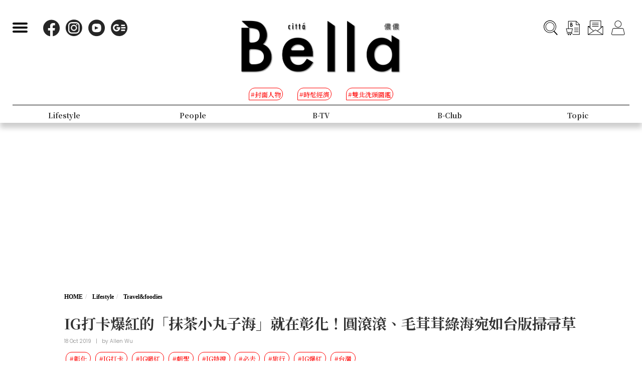

--- FILE ---
content_type: text/html; charset=UTF-8
request_url: https://auto-load-balancer.likr.tw/api/get_client_ip.php
body_size: -136
content:
"3.149.236.86"

--- FILE ---
content_type: text/html; charset=utf-8
request_url: https://www.google.com/recaptcha/api2/aframe
body_size: 147
content:
<!DOCTYPE HTML><html><head><meta http-equiv="content-type" content="text/html; charset=UTF-8"></head><body><script nonce="75a1jQ--OMITbUbLX0WsxQ">/** Anti-fraud and anti-abuse applications only. See google.com/recaptcha */ try{var clients={'sodar':'https://pagead2.googlesyndication.com/pagead/sodar?'};window.addEventListener("message",function(a){try{if(a.source===window.parent){var b=JSON.parse(a.data);var c=clients[b['id']];if(c){var d=document.createElement('img');d.src=c+b['params']+'&rc='+(localStorage.getItem("rc::a")?sessionStorage.getItem("rc::b"):"");window.document.body.appendChild(d);sessionStorage.setItem("rc::e",parseInt(sessionStorage.getItem("rc::e")||0)+1);localStorage.setItem("rc::h",'1762612067622');}}}catch(b){}});window.parent.postMessage("_grecaptcha_ready", "*");}catch(b){}</script></body></html>

--- FILE ---
content_type: text/css
request_url: https://www.bella.tw/2022/css/isd_global.css?0923v5
body_size: 20271
content:
@charset "UTF-8";

body {
    margin: 0;
    padding-top: 0;
}
.isd_style {
    margin:0;
    padding:0;
    border:0;
    vertical-align:baseline;
    font-family:"微軟正黑體", "Microsoft JhengHei", "Arial", "Helvetica", "sans-serif";
    font-size:12px;
    line-height:16px;
}
.isd_style * {
    margin:0;
    padding:0;
    border:0;
    font:inherit;
    font-size:100%;
    vertical-align:baseline;
    box-sizing: border-box;
}
.isd_style ol, .isd_style ul, .isd_style li {
    list-style:none;
}
.isd_style a {
    color:inherit;
    text-decoration: none;
}
.isd_style img a {
    border: 0px;
}

.isd_nav {
    display: block;
    position: fixed;
    width: 100%;
    z-index: 999;
    background: #fff;
    top:0;
}
.isd_nav.nav_fixed,
.isd_nav.nav_fixed_up {
    position: fixed;
}
.isd_nav .isd_adContainerMainPage {
    display: none;
    z-index: 2;
    height: 250px;
    overflow: hidden;
    padding: 0;
    -webkit-transition: height 0.3s ease;
    transition: height 0.3s ease;
}
.isd_nav .isd_adContainerMainPage .adBox {
    margin: 0;
}
.isd_nav.nav_fixed .isd_adContainerMainPage,
.isd_nav.nav_fixed_up .isd_adContainerMainPage{
    height: 0;
}
@media screen and (max-width: 1000px) {
    .isd_nav .isd_adContainerMainPage {
        display: block;
    }
}
.nav-content {
    position: fixed;
    display: block;
    width: 100%;
    height: 9vw;
    box-shadow: 0 10px 10px rgba(0,0,0,0.2);
    -webkit-transition: height 0.3s ease;
    transition: height 0.3s ease;
    background: #fff;
}
.nav-block {
    position: relative;
    display: block;
    width: 100%;
    height: 9vw;
}
.isd_nav.isd_nav_channel .nav-content,
.isd_nav.isd_nav_channel + .nav-block{
    height: calc(130px + 9vw);
}
.isd_nav.isd_nav_channel + .nav-block + .ad-block {
    position: relative;
    display: none;
    width: 100%;
    height: 250px;
    -webkit-transition: height 0.3s ease;
    transition: height 0.3s ease;
}
.isd_nav.nav_fixed .nav-content,
.isd_nav.nav_fixed_up .nav-content{
    height:40px;
}
.isd_nav.isd_nav_channel.nav_fixed_up .nav-content{
    height: calc(130px + 9vw);
}
@media screen and (max-width: 1200px) {
    .isd_nav.nav_fixed_up .nav-content,
    .isd_nav.isd_nav_channel .nav-content{
        height: calc(130px + 9vw);
    }
    .isd_nav.nav_fixed .nav-content,
    .isd_nav.isd_nav_channel.nav_fixed .nav-content{
        height: 80px;
    }
}
@media screen and (max-width: 1000px) {
    .isd_nav .nav-content,
    .nav-block{
        height: calc(60px + 9vw);
    }
    .isd_nav.isd_nav_channel + .nav-block + .ad-block {
        display: block;
    }
    .isd_nav.isd_nav_channel.nav_fixed_up + .nav-block + .ad-block,
    .isd_nav.isd_nav_channel.nav_fixed + .nav-block + .ad-block{
        height: 0;
    }
    .isd_nav.nav_fixed_up .nav-content,
    .isd_nav.isd_nav_channel .nav-content{
        height: calc(130px + 9vw);
    }
    .isd_nav.nav_fixed .nav-content{
        height: 80px;
    }
}
@media screen and (max-width: 500px) {
    .isd_nav.isd_nav_channel .nav-content,
    .isd_nav.nav_fixed_up .nav-content,
    .isd_nav.isd_nav_channel.nav_fixed_up .nav-content{
        height: calc(100px + 9vw);
    }
}
.isd_nav .logo {
    position: absolute;
    display: block;
    width: 35%;
    left: 50%;
    margin: 25px 0 0 0;
    padding: 0;
    cursor: pointer;
    -webkit-transform: translate(-50%,0);
    transform: translate(-50%,0);
    -webkit-transition: width 0.3s ease,padding 0.3s ease;
    transition: width 0.3s ease,padding 0.3s ease;
}
@media screen and (max-width: 1000px) {
    .isd_nav .logo {
        width: 70%;
        margin: 60px 0 0 0;
    }
}
.isd_nav .logo a {
    position: absolute;
    display: block;
    width: 100%;
    left: 0;
    top: ;
    border: 0;
}
.isd_nav .logo img {
    position: relative;
    display: block;
    width: 100%;
}
.isd_nav.nav_fixed .logo,
.isd_nav.nav_fixed_up .logo,
.isd_nav.nav_fixed.isd_nav_channel .logo{
    width: 0;
    padding: 0;
}
.isd_nav .socialList {
    position: absolute;
    display: block;
    font-size: 0;
    line-height: 0;
    left: 80px;
    top:3vw;
    margin: 0 0 0 0;
}
.isd_nav .socialList li {
    position: relative;
    display: inline-block;
    margin: 0 5px 0 5px;
    width: 35px;
    vertical-align: middle;
    list-style: none;
}
.isd_nav.nav_fixed .socialList,
.isd_nav.nav_fixed_up .socialList{
    display: none;
}
.isd_nav.nav_fixed_up.isd_nav_channel .socialList {
    display: block;
}
.isd_nav .socialList li .icon {
    position: relative;
    display: block;
    width: 100%;
    cursor: pointer;
    -webkit-transform: scale(1);
    transform: scale(1);
    -webkit-transition: -webkit-transform 0.2s ease;
    transition: transform 0.2s ease;
}
@media screen and (min-width: 1200px) {
    .isd_nav .socialList li .icon:hover {
        -webkit-transform: scale(1.2);
        transform: scale(1.2);
    }
}
.isd_nav .socialList li .icon img {
    position: relative;
    display: block;
    width: 100%;
}
@media screen and (max-width: 1000px) {
    .isd_nav.nav_fixed_up .socialList {
        display: block;
    }
    .isd_nav .socialList {
        top:9px;
        left: 65px;
    }
    .isd_nav .socialList li {
        width: 25px;
        margin: 0 0.5vw 0 0.5vw;
    }
}
.isd_nav .navListBox {
    position: absolute;
    display: block;
    width: 100%;
    z-index: 1;
    top:-50px;
    background: #fff;
}
.isd_nav.isd_nav_channel .navListBox {
    top:calc(50px + 9vw);
}
.isd_nav.nav_fixed .navListBox,
.isd_nav.nav_fixed_up .navListBox{
    top:0;
}
.isd_nav.isd_nav_channel.nav_fixed_up .navListBox {
    top:calc(50px + 9vw);
}
.isd_nav .navListBox .navListContent {
    position: relative;
    display: block;
    width: 100%;
    text-align: center;
}
.isd_nav .burgerBtn {
    position: absolute;
    display: block;
    width: 30px;
    height: 24px;
    cursor: pointer;
    left: 25px;
    top:3.5vw;
    z-index: 2;
}
.isd_nav.nav_fixed .burgerBtn,
.isd_nav.nav_fixed_up .burgerBtn{
    top: 12px;
}
.isd_nav.nav_fixed_up.isd_nav_channel .burgerBtn {
    top:3.5vw;
}
.isd_nav .burgerBtn span {
    position: absolute;
    display: block;
    width: 100%;
    height: 4px;
    background: rgba(0,0,0,1);
    left: 0;
    border-radius: 2px;
}
@media screen and (min-width: 1200px) {
    .isd_nav .burgerBtn:hover span {
        background: rgba(0,0,0,0.5);
    }
}
.isd_nav .burgerBtn span:nth-child(1) {
    top:0;
}
.isd_nav .burgerBtn span:nth-child(2) {
    top:8px;
}
.isd_nav .burgerBtn span:nth-child(3) {
    top:16px;
}
@media screen and (max-width: 1000px) {
    .isd_nav .burgerBtn,
    .isd_nav.nav_fixed_up.isd_nav_channel .burgerBtn{
        top: 12px;
    }
}
.isd_nav .navListBox .navListContent .navListInnerBox {
    position: relative;
    display: block;
    width: 100%;
}
.isd_nav.isd_nav_channel .logo {
    width: 25%;
    margin: 40px 0 0 0;
}
.isd_nav.isd_nav_channel .logoS {
    display: none;
}
.isd_nav.isd_nav_channel .navListBox .navListContent .navList{
    visibility:visible;
    pointer-events: auto;
}

.isd_nav .logoS {
    position: absolute;
    display: none;
    width: 80px;
    left: 65px;
    top:8px;
    z-index: 2;
}
.isd_nav.nav_fixed .logoS,
.isd_nav.nav_fixed_up .logoS{
    display: block;
    width: 80px;
    left: 65px;
    top:8px;
}
.isd_nav.nav_fixed_up.isd_nav_channel .logoS {
    display: none;
}
.isd_nav .logoS a {
    position: relative;
    display: block;
    width: 100%;
    left: 0;
    top:0;
}
.isd_nav .logoS img {
    position: relative;
    display: block;
    width: 100%;
}
.isd_nav.isd_nav_channel .navListBox .navListContent .navList {
    left: 0;
    width: 100%;
}
.isd_nav .navListBox .navListContent .navList,
.isd_nav.isd_nav_channel.nav_fixed .navListBox .navListContent .navList{
    position: absolute;
    display: block;
    width: calc(100% - 700px);
    left: 160px;
    height: 40px;
    font-size: 0;
    line-height: 0;
    text-align: center;
    vertical-align: middle;
    padding: 0;
    white-space: nowrap;
    overflow: hidden;
}
.isd_nav .navListBox .navListContent .navList li {
    position: relative;
    display: inline-block;
    font-size: 14px;
    line-height: 40px;
    font-weight: bold;
    text-align: center;
    cursor: pointer;
    vertical-align: middle;
    font-family: "DomaineDisplay","Domaine Display",'Playfair Display',"Noto Serif TC", "Microsoft JhengHei", serif;
}
.isd_nav .navListBox .navListContent .navList li span:nth-child(1) {
    position: relative;
    display: block;
    -webkit-transition: opacity 0.2s ease;
    transition: opacity 0.2s ease;
    opacity: 1;
}
.isd_nav .navListBox .navListContent .navList li span:nth-child(2) {
    position: absolute;
    display: block;
    top:0;
    width: 100%;
    -webkit-transition: opacity 0.2s ease;
    transition: opacity 0.2s ease;
    opacity: 0;
}


.isd_nav.isd_nav_channel .navListBox .navListContent .tagList::before,
.isd_nav.isd_nav_channel.nav_fixed_up .navListBox .navListContent .tagList::before{
    content: "";
    position: absolute;
    display: block;
    width: calc(100% - 50px);
    height: 1px;
    background: #000;
    bottom:0;
    left: 25px;
}
.isd_nav.isd_nav_channel.nav_fixed .navListBox .navListContent .tagList::before {
    display: none;
}
.isd_nav.isd_nav_channel.nav_fixed_up .navListBox .navListContent .tagList::before{
    top:auto;
    bottom: 0;
}


.isd_nav.isd_nav_channel .navListBox .navListContent .tagList,
.isd_nav.isd_nav_channel.nav_fixed_up .navListBox .navListContent .tagList{
    position: relative;
    display: block;
    width: 100%;
    margin: 0 0 0 0;
    padding: 0;
    right: auto;
}
.isd_nav .navListBox .navListContent .tagList,
.isd_nav.isd_nav_channel.nav_fixed .navListBox .navListContent .tagList{
    position: absolute;
    display: block;
    width: auto;
    text-align: center;
    vertical-align: middle;
    padding: 7px 0 6px 0;
    right: 180px;
}
.isd_nav.isd_nav_channel .navListBox .navListContent .tagList li {
    padding: 0 3px 0 3px;
    margin: 10px 2vw 10px 2vw;
}
.isd_nav.isd_nav_channel.nav_fixed .navListBox .navListContent .tagList li {
    margin: 0 0.2vw 0 0.2vw;
}
.isd_nav .navListBox .navListContent .tagList li {
    position: relative;
    display: inline-block;
    height: 25px;
    font-size: 12px;
    line-height: 25px;
    text-align: center;
    cursor: pointer;
    margin: 0 10px 0 10px;
    background: #ffffff;
    border:1px solid #ff0000;
    color:#ff0000;
    border-radius: 12px 12px 12px 0;
    padding: 0 10px 0 10px;
    vertical-align: middle;
    -webkit-transition: background 0.2s ease, color 0.2s ease;
    transition: background 0.2s ease, color 0.2s ease;
    font-family: "DomaineDisplay","Domaine Display",'Playfair Display',"Noto Serif TC", "Microsoft JhengHei", serif;
}
.isd_nav.isd_nav_channel .navListBox .navListContent .tagList li {
    font-size: 1vw;
    margin-left: 1vw;
    margin-right: 1vw;
}
.isd_nav.isd_nav_channel.nav_fixed .navListBox .navListContent .tagList li{
    font-size: 12px;
}
.isd_nav .navListBox .navListContent .tagList li a {
    position: absolute;
    display: block;
    width: 100%;
    height: 100%;
    left: 0;
    top: 0;
}


.isd_nav .funcList {
    position: absolute;
    display: block;
    font-size: 0;
    line-height: 0;
    max-width: 1440px;
    right: 30px;
    top:3vw;
    z-index: 2;
    text-align: right;
}
.isd_nav.nav_fixed .funcList,
.isd_nav.nav_fixed_up .funcList{
    top:7px;
}
.isd_nav.nav_fixed_up.isd_nav_channel .funcList{
    top:3vw;
}
.isd_nav .funcList li {
    position: relative;
    display: inline-block;
    margin: 0 0 0 10px;
    vertical-align: top;
    list-style: none;
}
.isd_nav .funcList .memberNameIcon span {
    font-size: 13px;
    line-height: 13px;
    padding: 5px 0 0 0;
}
.isd_nav.nav_fixed .funcList .memberNameIcon,
.isd_nav.nav_fixed_up .funcList .memberNameIcon{
    display: none;
}
.isd_nav.nav_fixed_up.isd_nav_channel .funcList .memberNameIcon {
    display: inline-block;
}
.isd_nav .funcList li .icon {
    position: relative;
    display: block;
    cursor: pointer;
    -webkit-transform: scale(1);
    transform: scale(1);
    -webkit-transition: -webkit-transform 0.2s ease;
    transition: transform 0.2s ease;
    font-size: 15px;
    line-height: 15px;
    color:#333;
}


.isd_nav .funcList li .icon span {
    position: relative;
    display: inline-block;
    vertical-align: middle;
}
.isd_nav .funcList li .icon img {
    position: relative;
    display: block;
    width: 35px;
    height: 35px;
}
.isd_nav.nav_fixed .funcList li .icon img,
.isd_nav.nav_fixed_up .funcList li .icon img{
    width: 25px;
    height: 25px;
}
.isd_nav.nav_fixed_up.isd_nav_channel .funcList li .icon img{
    width: 35px;
    height: 35px;
}

.isd_nav .funcList .subscribeBox {
    position: absolute;
    display: block;
    width: 100%;
    background: #000;
    top:20px;
    padding: 20px;
}
.isd_nav .funcList .subscribeBox .closeBtn {
    position: absolute;
    display: block;
    width: 20px;
    height: 20px;
    top:10px;
    right: 15px;
    cursor: pointer;
    z-index: 1;
}
.isd_nav .funcList .subscribeBox .closeBtn::before {
    content: "";
    position: absolute;
    display: block;
    left: 0;
    top:50%;
    width: 100%;
    height: 2px;
    background: #fff;
    -webkit-transform: rotate(45deg);
    transform: rotate(45deg);
}
.isd_nav .funcList .subscribeBox .closeBtn::after {
    content: "";
    position: absolute;
    display: block;
    left: 0;
    top:50%;
    width: 100%;
    height: 2px;
    background: #fff;
    -webkit-transform: rotate(-45deg);
    transform: rotate(-45deg);
}
.isd_nav .funcList .subscribeBox .textBox {
    position: relative;
    display: block;
    font-size: 14px;
    line-height: 20px;
    font-weight: bold;
    text-align: center;
    color: #fff;

}
.isd_nav .funcList .subscribeBox .inputBox {
    position: relative;
    display: block;
    width: 100%;
    margin: 15px 0 0 0;
}
.isd_nav .funcList .subscribeBox .inputBox input {
    position: relative;
    display: block;
    width: 100%;
    height: 25px;
    font-size: 14px;
    line-height: 25px;
    padding: 0 5px 0 5px;
}
.isd_nav .funcList .subscribeBox .btnBox {
    position: relative;
    display: block;
    width: 100px;
    height: 30px;
    margin: 15px 0 0 0;
    font-size: 14px;
    line-height: 25px;
    background: #ff0000;
    color:#fff;
    left: 50%;
    -webkit-transform: translate(-50%,0);
    transform: translate(-50%,0);
    cursor: pointer;
    -webkit-transition: background 0.2s ease;
    transition: background 0.2s ease;
}
.isd_nav .funcList .subscribeBox .btnBox a {
    position: absolute;
    display: block;
    width: 100%;
    height: 100%;
    top:0;
    left: 0;
}
.isd_nav .funcList .funcPopBox {
    position: relative;
    display: inline-block;
    width: 0;
    height: 0;
    pointer-events: none;
    opacity: 0;
    -webkit-transition: opacity 0.2s ease;
    transition: opacity 0.2s ease;
    vertical-align: top;
}
.isd_nav .funcList .funcPopBox .popBox {
    position: absolute;
    display: block;
    top:19px;

}
.isd_nav .funcList .funcPopBox .textBox {
    position: relative;
    display: block;
    font-size: 13px;
    line-height: 18px;
    text-align: center;
    width: 85px;
    top:20px;
    left: -25px;
    padding: 8px;
    background: #000;
    color:#fff;
    -webkit-transform: translate(-50%,0);
    transform: translate(-50%,0);
}
.isd_nav .funcList .funcPopBox .arrow {
    position: absolute;
    display: block;
    width: 20px;
    height: 20px;
    background: #000;
    -webkit-transform: translate(-50%,0) rotate(45deg);
    transform: translate(-50%,0) rotate(45deg);
    top:12px;
    left: -8px;
}
@media screen and (min-width: 1200px) {
    .isd_nav .navListBox .navListContent .navList li:hover span:nth-child(1) {
        opacity: 0;
    }
    .isd_nav .navListBox .navListContent .navList li:hover span:nth-child(2) {
        opacity: 1;
    }
    .isd_nav .navListBox .navListContent .tagList li:hover {
        color:#ffffff;
        background: #ff0000;
    }
    .isd_nav .funcList li .icon:hover {
        -webkit-transform: scale(1.1);
        transform: scale(1.1);
    }
    .isd_nav .funcList .funcPopBox:hover {
        pointer-events:auto;
        opacity: 1;
    }
    .isd_nav .funcList .funcBtn:hover + .funcPopBox {
        pointer-events:auto;
        opacity: 1;
    }
}
@media screen and (max-width: 1600px) {
    .isd_nav .navListBox .navListContent .navListInnerBox {
        padding: 0;
    }
    .isd_nav .navListBox .navListContent .tagList li {
        margin: 0 0.2vw 0 0.2vw;
    }
}

@media screen and (max-width: 1200px) {
    .isd_nav.nav_fixed_up .logo {
        width: 25%;
        margin: 40px 0 0 0;
    }
    .isd_nav.nav_fixed_up .logoS {
        display: none;
    }
    .isd_nav.nav_fixed .navListBox{
        top:40px;
    }
    .isd_nav.nav_fixed_up .navListBox {
        top:calc(50px + 9vw);
    }
    .isd_nav.isd_nav_channel .navListBox .navListContent .navList {
        left: 0;
    }
    .isd_nav .navListBox .navListContent .navList,
    .isd_nav.isd_nav_channel.nav_fixed .navListBox .navListContent .navList{
        width: 100%;
        left: auto;
        opacity: 0;
        pointer-events: none;
    }
    .isd_nav.isd_nav_channel .navListBox .navListContent .navList {
        opacity: 1;
        pointer-events: auto;
    }
    .isd_nav.nav_fixed_up .navListBox .navListContent .navList{
        opacity: 1;
        pointer-events: auto;
    }
    .isd_nav .navListBox .navListContent .navList {
        display: flex;
        justify-content: space-around;
    }
    .isd_nav .navListBox .navListContent .navList li{
        display: none;
    }
    .isd_nav .navListBox .navListContent .navList li:nth-of-type(1),
    .isd_nav .navListBox .navListContent .navList li:nth-of-type(2),
    .isd_nav .navListBox .navListContent .navList li:nth-of-type(3),
    .isd_nav .navListBox .navListContent .navList li:nth-of-type(4),
    .isd_nav .navListBox .navListContent .navList li:nth-of-type(5),
    .isd_nav .navListBox .navListContent .navList li:nth-of-type(6){
        display: block;
    }
    .isd_nav .navListBox .navListContent .tagList,
    .isd_nav.isd_nav_channel.nav_fixed .navListBox .navListContent .tagList{
        position: relative;
        display: block;
        width: 100%;
        margin: 0 0 0 0;
        padding: 0;
        right: auto;
    }
    .isd_nav.nav_fixed .navListBox .navListContent .tagList::before,
    .isd_nav.nav_fixed_up .navListBox .navListContent .tagList::before,
    .isd_nav.isd_nav_channel.nav_fixed .navListBox .navListContent .tagList::before{
        content: "";
        position: absolute;
        display: block;
        width: calc(100% - 50px);
        height: 1px;
        background: #000;
        top:0;
        left: 25px;
    }
    .isd_nav.nav_fixed_up .navListBox .navListContent .tagList::before{
        top:auto;
        bottom: 0;
    }
    .isd_nav .navListBox .navListContent .tagList li,
    .isd_nav.isd_nav_channel.nav_fixed .navListBox .navListContent .tagList li{
        padding: 0 3px 0 3px;
        margin: 10px 2vw 10px 2vw;
    }
    .isd_nav .funcList .subscribePopBox.expand {
        pointer-events:auto;
        opacity: 1;
    }

}
@media screen and (max-width: 1000px) {
    .isd_nav .funcList,
    .isd_nav.isd_nav_channel .funcList,
    .isd_nav.isd_nav_channel.nav_fixed .funcList,
    .isd_nav.isd_nav_channel.nav_fixed_up .funcList{
        top:7px;
    }
    .isd_nav .funcList li {
        margin: 0 0 0 3px;
    }
    .isd_nav .funcList li .icon img,
    .isd_nav.isd_nav_channel.nav_fixed .funcList li .icon img,
    .isd_nav.isd_nav_channel.nav_fixed_up .funcList li .icon img{
        width: 25px;
        height: 25px;
    }
    .isd_nav.isd_nav_channel .navListBox .navListContent .tagList li {
        font-size: 12px;
    }
    .isd_nav .navListBox .navListContent .navList li:nth-of-type(6){
        display: none;
    }
}
@media screen and (max-width: 800px) {
    .isd_nav .navListBox .navListContent .navList li:nth-of-type(5){
        display: none;
    }
}
@media screen and (max-width: 600px) {
    .isd_nav .navListBox .navListContent .navList li:nth-of-type(4){
        display: none;
    }
}
@media screen and (max-width: 500px) {
    .isd_nav.isd_nav_channel .logo {
        width: 40%;
        margin: 42px 0 0 0;
    }
    .isd_nav.isd_nav_channel .navListBox .navListContent .tagList{
        display: none;
    }
    .isd_nav.isd_nav_channel .navListBox{
        top:calc(65px + 9vw);
    }
    .isd_nav.isd_nav_channel.nav_fixed .navListBox {
        top:40px;
    }
    .isd_nav.isd_nav_channel .navListBox::before{
        content: "";
        position: absolute;
        display: block;
        width: calc(100% - 50px);
        height: 1px;
        background: #000;
        top:0;
        left: 25px;
    }
    .isd_nav.nav_fixed_up .logo {
        width: 40%;
        margin: 42px 0 0 0;
    }
    .isd_nav.nav_fixed_up .navListBox .navListContent .tagList,
    .isd_nav.isd_nav_channel.nav_fixed_up .navListBox .navListContent .tagList{
        display: none;
    }
    .isd_nav.nav_fixed_up .navListBox,
    .isd_nav.isd_nav_channel.nav_fixed_up .navListBox{
        top:calc(65px + 9vw);
    }
    .isd_nav.nav_fixed_up .navListBox::before{
        content: "";
        position: absolute;
        display: block;
        width: calc(100% - 50px);
        height: 1px;
        background: #000;
        top:0;
        left: 25px;
    }
}
.isd_nav .serachBarBox {
    position: absolute;
    display: none;
    width: 300px;
    height: 45px;
    top:5vw;
    right: 0px;
    background: #fff;
    box-shadow: 0 5px 10px rgba(0,0,0,0.2);
    border-radius: 15px 0 0 15px;
}
.isd_nav .serachBarBox.expand {
    display: block;
}
.isd_nav .serachBarBox .closeBtn {
    position: absolute;
    display: block;
    width: 20px;
    height: 20px;
    top:12px;
    right: 5px;
    cursor: pointer;
}
.isd_nav .serachBarBox .closeBtn::before {
    content: "";
    position: absolute;
    display: block;
    width: 100%;
    height: 2px;
    top:50%;
    background: #555;
    -webkit-transform: rotate(45deg);
    transform: rotate(45deg);
}
.isd_nav .serachBarBox .closeBtn::after {
    content: "";
    position: absolute;
    display: block;
    width: 100%;
    height: 2px;
    top:50%;
    background: #555;
    -webkit-transform: rotate(-45deg);
    transform: rotate(-45deg);
}
.isd_nav .serachBarBox .serachBarFrame {
    position: absolute;
    display: block;
    width: calc(100% - 50px);
    height: 35px;
    left: 20px;
    top:5px;
}
.isd_nav .serachBarBox .serachBarFrame .searchInput {
    border: 1px solid #ddd;
    height: 30px;
    margin: 3px 0 0 0;
    border-radius: 3px;
    width: calc(100% - 40px);
    padding: 0 10px 0 10px;
    vertical-align: middle;
}
.isd_nav .serachBarBox .serachBarFrame .searchBarBtn {
    position: relative;
    width: 30px;
    height: 30px;
    margin: 0;
    background: #333;
    vertical-align: middle;
    border-radius: 3px;
}
.isd_nav .serachBarBox .serachBarFrame .searchBarBtn .searchBarBtn-icon {
    position: absolute;
    display: block;
    width: 50%;
    height: 50%;
    background: url(../images/icon_search_btn.svg) no-repeat center center;
    left: 25%;
    top: 25%;
}
@media screen and (max-width: 500px) {
    .isd_nav .serachBarBox {
        width: 100%;
        border-radius: 15px;
    }
}
.isd_mainContainer {
    position: relative;
    display: block;
    width: 100%;
    overflow: hidden;
    padding: 0 0 3vw 0;
}
.isd_mainContainer .mainContentBox {
    position: relative;
    display: block;
    width: 80%;
}
@media screen and (max-width: 1000px) {
    .isd_mainContainer .mainContentBox {
        width: 90%;
    }
}
.isd_mainContainer.isd_mainListContainer {
    display: flex;
    justify-content: center;
    align-items: center;
    flex-direction: column;
}
.isd_style h1,
.isd_style .mainTitle{
    position: relative;
    display: block;
    font-family: 'Cinzel',"Noto Serif TC", "Microsoft JhengHei", serif;
    font-weight:400;
    font-size: 3.8vw;
    line-height: 3.8vw;
    letter-spacing: -0.2vw;
    padding: 2vw 0 2vw 0;   
}
.isd_mainContainer.isd_mainListContainer h1,
.isd_mainContainer.isd_mainListContainer .mainTitle{
    margin: 0 0 4vw 0;
    border-bottom: 1px solid #000;
}
.isd_mainContainer h1::before,
.isd_mainContainer .mainTitle::before{
    content: "#";
    margin: 0 10px 0 0;
}
.isd_style h2 {
    position: relative;
    display: block;
    font-family: "Microsoft JhengHei", serif;
    font-weight:400;
    font-size: 2.8vw;
    line-height: 3.3vw;
    white-space: normal;
}
.isd_style h3 {
    position: relative;
    display: block;
    font-family: "Poppins","Microsoft JhengHei", serif;
    font-weight:500;
    font-size: 1vw;
    line-height: 1.5vw;
    padding: 0 0 1vw 0;
    white-space: normal;
    color:#ff0000;
}

.isd_style h4 {
    position: relative;
    display: block;
    font-family: "DomaineDisplay","Domaine Display",'Playfair Display',"Noto Serif TC", "Microsoft JhengHei", serif;
    font-weight:500;
    font-size: 1.4vw;
    line-height: 1.8vw;
    white-space: normal;
}
.isd_style .authorBtn {
    font-family: "Poppins", "Noto Serif TC", "Microsoft JhengHei", serif;
    font-size: 0.9vw;
    line-height: 1.3vw;
}
@media screen and (min-width: 1200px) {
    .isd_style h3:hover {
        color:#ff6666;
    }
    .isd_style h4:hover {
        color:#666666;
    }
}
@media screen and (max-width: 1000px) {
    .isd_style h1,
    .isd_style .mainTitle{
        font-size: 8vw;
        line-height: 8vw;
        letter-spacing: -0.34vw;
    }
    .isd_style h2 {
        font-size: 4.4vw;
        line-height: 5.4vw;
    }
    .isd_style h3 {
        font-size: 3vw;
        line-height: 4vw;
    }
    .isd_style h4 {
        font-size: 3.8vw;
        line-height: 4.8vw;
    }
    .isd_style .authorBtn {
        font-size: 2.4vw;
        line-height: 3.5vw;
    }
}
.isd_mainContainer .mainTitle {
    padding-top:3vw;
    display: flex;
}
@media screen and (max-width: 1000px) {
    .isd_mainContainer .mainTitle {
        padding-top:7vw;
        display: flex;
    }
}

.isd_mainContainer .containerSlideBox {
    position: relative;
    display: block;
    width: 100%;
    height: 52vw;
    overflow: hidden;
}
.isd_mainContainer .containerSlideBox .containerSlide {
    position: relative;
    display: block;
    width: 100%;
    height: 100%;
    white-space: nowrap;
}

.isd_mainContainer .containerSlideBox .item {
    position: relative;
    width: 100%;
    height: 100%;
    display: inline-block;
}
.isd_mainContainer .containerSlideBox .item a {
    position: absolute;
    display: block;
    width: 100%;
    height: 100%;
    left: 0;
    top: 0;
}
.isd_mainContainer .containerSlideBox .item .imgBox {
    position: relative;
    display: block;
    width: 100vw;
    height: 52vw;
}
.isd_mainContainer .containerSlideBox .item .imgBox img {
    position: relative;
    display: block;
    width: 100%;
}
.isd_mainContainer .containerSlideBox .item .imgBox::after {
    content: "";
    position: absolute;
    display: block;
    width: 100%;
    height: 40%;
    bottom: 0;
    left: 0;
    background-image: linear-gradient(180deg, rgba(0,0,0,0), rgba(0,0,0,0.7));
}
.isd_mainContainer .containerSlideBox .item .imgBox img.m-img {
    display: none;
}
.isd_mainContainer .containerSlideBox .containerSlide .textBox {
    position: absolute;
    display: block;
    width: calc(100% - 160px);
    left: 80px;
    text-align: center;
    bottom: 3vw;
    color:#fff;
    text-shadow: 0px 0px 5px rgba(0,0,0,0.5);
}
.isd_mainContainer .containerSlideBox .containerSlide .textBox h2 span {
    position: relative;
    display: block;
    font-family:"Noto Serif TC", "Microsoft JhengHei", serif;
    font-weight: bold;
}
.isd_mainContainer .containerSlideBox .containerSlide .textBox .categoryBtn {
    position: relative;
    display: block;
    padding: 0 0 10px 0;
    color: #fff;
    
}
.isd_mainContainer .authorBtn {
    position: relative;
    display: block;
    text-align: left;
    margin: 10px 0 10px 0;
    color: #888;
    white-space: nowrap;
}
.isd_mainContainer.isd_indexKvBox .authorBtn {
    text-align: center;
    color:#fff;
}
.isd_mainContainer .authorBtn li {
    position: relative;
    display: inline-block;
    margin: 0 6px 0 0;
}
.isd_mainContainer .authorBtn li a:hover {
    color:#ff0000;
}
@media screen and (max-width: 500px) {
    .isd_mainContainer .authorBtn li {
        font-size: 12px;
    }
}
.isd_mainContainer .containerSlideBox .arrowBtnLeft {
    position: absolute;
    display: block;
    width: 4vw;
    left: 15px;
    top:calc(50% - 4vw);
    cursor: pointer;
    opacity: 0.4;
}
.isd_mainContainer .containerSlideBox .arrowBtnLeft img {
    width: 100%;
}
.isd_mainContainer .containerSlideBox .arrowBtnRight {
    position: absolute;
    display: block;
    width: 4vw;
    right: 15px;
    top:calc(50% - 4vw);
    cursor: pointer;
    opacity: 0.4;
}
.isd_mainContainer .containerSlideBox .arrowBtnRight img {
    width: 100%;
}
@media screen and (min-width: 1200px) {

    .isd_mainContainer .containerSlideBox .arrowBtnLeft:hover {
        opacity: 1;
    }

    .isd_mainContainer .containerSlideBox .arrowBtnRight:hover {
        opacity: 1;
    }
}
@media screen and (max-width: 1200px) {
    .isd_mainContainer .containerSlideBox .containerSlide .textBox {
        width: calc(100% - 100px);
        left: 50px;
    }
    .isd_mainContainer .containerSlideBox .arrowBtnLeft {
        width: 30px;
        height: 30px;
    }
    .isd_mainContainer .containerSlideBox .arrowBtnRight {
        width: 30px;
        height: 30px;
    }
    
}
@media screen and (max-width: 1000px) {
    .isd_mainContainer .containerSlideBox {
        height: 130vw;
    }
    .isd_mainContainer .containerSlideBox .item .imgBox {
        height: 130vw;
    }
    .isd_mainContainer .containerSlideBox .item .imgBox img.pc-img {
        display: none;
    }
    .isd_mainContainer .containerSlideBox .item .imgBox img.m-img {
        display: block;
    }
}
.isd_adContainerMainPage {
    position: relative;
    display: block;
    background: #f2f2f2;
    padding: 0;
}
.isd_adContainerMainPage .adBox {
    position: relative;
    display: block;
    width: 90%;
    max-width: 970px;
    left: 50%;
    -webkit-transform: translate(-50%,0);
    transform: translate(-50%,0);
}
.isd_adContainerMainPage .adBox.adBox300x250 {
    display: none;
}
.isd_adContainerMainPage .adBox img {
    position: relative;
    display: block;
    width: 100%;
}
@media screen and (max-width: 1000px) {
    .isd_adContainerMainPage {
        padding: 0;
    }
    .isd_adContainerMainPage .adBox.adBox970x250 {
        display: none;
    }
    .isd_adContainerMainPage .adBox.adBox300x250 {
        max-width: 300px;
        display: block;
    }
}

.isd_mainContainer .mainListBox {
    position: relative;
    width: 90%;
    margin: 0 auto;
    overflow: hidden;
    font-size: 0;
    line-height: 0;
}
@media screen and (max-width: 1000px) {
    .isd_mainContainer .mainListBox {
        width: 100%;
    }
}
.isd_mainContainer .mainListBox .item {
    position: relative;
    display:inline-block;
    width: calc(100% / 3);
    font-size: 0;
    line-height: 0;
    vertical-align: top;
    padding: 0 1vw;
}

.isd_mainContainer .mainListBox .item .imgBox {
    position: relative;
    display: block;
    width: 100%;
    height: 30vw;
    overflow: hidden;
    cursor: pointer;
}
.isd_mainContainer .mainListBox .item.item-ad .imgBox {
    overflow: visible;
}
.isd_mainContainer .mainListBox .item .imgBox::after {
    content: "";
    position: absolute;
    display: block;
    width: 100%;
    height: 100%;
    background: rgba(0,0,0,0.5);
    opacity: 0;
    -webkit-transition: opacity 0.3s ease;
    transition: opacity 0.3s ease;
    z-index: 1;
    left: 0;
    top: 0;
}
.isd_mainContainer .mainListBox .item .imgBox img {
    position: absolute;
    display: block;
    height: 100%;
    max-width: none;
    width: auto;
    left: 50%;
    top:50%;
    -webkit-transform: translate(-50%,-50%) scale(1);
    transform:  translate(-50%,-50%) scale(1);
    -webkit-transition:-webkit-transform  0.3s ease;
    transition: transform 0.3s ease;
}
@media screen and (min-width: 1200px) {
    .isd_mainContainer .mainListBox .item .imgBox:hover img {
        -webkit-transform: translate(-50%,-50%) scale(1.1);
        transform: translate(-50%,-50%) scale(1.1);
    }
    .isd_mainContainer .mainListBox .item.item-ad .imgBox:hover img {
        -webkit-transform: translate(-50%,-50%) scale(1);
        transform: translate(-50%,-50%) scale(1);
    }
}
.isd_mainContainer .mainListBox .item .imgBox:hover::after,
.isd_mainContainer .mainListBox .item .imgBox:active::after {
    opacity: 1;
}
.isd_mainContainer .mainListBox .item.item-ad .imgBox:hover::after,
.isd_mainContainer .mainListBox .item.item-ad .imgBox:active::after {
    opacity: 0;
}
.isd_mainContainer .mainListBox .textBox {
    position: relative;
    display: block;
    width: 100%;
}
.isd_mainContainer .mainListBox .textBox .categoryBtn {
    position: relative;
    display: block;
    margin: 2vw 0 0 0;
}
.isd_mainContainer .mainListBox .textBox .categoryBtn div {
    position: relative;
    display: block;
    font-family: "Poppins", "Microsoft JhengHei", serif;
    font-weight: 500;
    font-size: 1vw;
    line-height: 1.5vw;
    padding: 0 0 1vw 0;
    white-space: normal;
    color: #ff0000;
}
#mainListBoxSilde-popular1 {
    padding: 0 0 2vw 0;
    margin-bottom: 2vw;
    display: flex;
    justify-content: center;
    width: 100%;
}
#mainListBoxSilde-popular1::after {
    content: "";
    position: absolute;
    display: block;
    width: 100%;
    height: 1px;
    background: #000;
    bottom: 0;
    left: 0;
}
#mainListBoxSilde-popular1 .item1{
    width: 55%;
}
#mainListBoxSilde-popular1 .item1 .imgBox{
    height: 30vw;
}
#mainListBoxSilde-popular1 .item1 .imgBox img {
    height: auto;
    width: 100%;
}
#mainListBoxSilde-popular1 .item2{
    width: 30%;
    margin: 0 0 0 5%;
}
#mainListBoxSilde-popular1 .item2 .imgBox{
    height: 30vw;
}
#mainListBoxSilde-popular2 .item-group {
    position: relative;
    display: block;
}
#mainListBoxSilde-popular2 .item-group .item {
    display: inline-block;
    vertical-align: top;
    width: 50%;
}
#mainListBoxSilde-popular2 .item-group .item .imgBox {
    height: 16vw;
    width: 100%;
}
@media screen and (max-width: 1000px) {
    #mainListBoxSilde-popular1 {
        display: block;
        width: 100%;
        overflow: visible;
        padding: 2vw 0 2vw 0;
    }
    #mainListBoxSilde-popular1::before {
        content: "";
        position: absolute;
        display: block;
        width: 4vw;
        height: 4vw;
        background: #ff0000;
        top:0;
        right: 0;
        z-index: 2;
    }
    #mainListBoxSilde-popular1 .item1{
        width: 100%;
    }
    #mainListBoxSilde-popular1 .item2{
        display: none;
    }
    #mainListBoxSilde-popular1 .item1 .imgBox,
    #mainListBoxSilde-popular1 .item2 .imgBox,
    #mainListBoxSilde-popular1 .item3 .imgBox,
    #mainListBoxSilde-popular1 .item4 .imgBox{
        height: 90vw;
    }
    #mainListBoxSilde-popular1 .item1 .imgBox img {
        height: 100%;
        width: auto;
    }
    #mainListBoxSilde-popular2 .item-group {
        position: relative;
        display: block;
    }
    #mainListBoxSilde-popular2 .item-group .item {
        display: inline-block;
        vertical-align: top;
        width: 50%;
    }
    #mainListBoxSilde-popular2 .item-group .item .imgBox {
        height: 42vw;
    }
    .isd_mainContainer .mainListBox .textBox .categoryBtn div {
        font-size: 3vw;
        line-height: 4vw;
    }
}
#Fashion .adBox300x600{
    position: absolute;
    right: 5vw;
    width: 15vw;
}
#Fashion .adBox300x600 img {
    width: 100%;
    height: auto;
}
#mainListBoxSilde-fashion1 {
    padding: 0 0 2vw 0;
    margin-bottom: 2vw;
}
#mainListBoxSilde-fashion1::after {
    content: "";
    position: absolute;
    display: none;
    width: 100%;
    height: 1px;
    background: #000;
    bottom: 0;
    left: 0;
}
#mainListBoxSilde-fashion1 .item1,
#mainListBoxSilde-fashion2 .item1,
#mainListBoxSilde-fashion2 .item3{
    width: 23vw !important;
}
#mainListBoxSilde-fashion1 .item1 .imgBox,
#mainListBoxSilde-fashion2 .item1 .imgBox,
#mainListBoxSilde-fashion2 .item3 .imgBox{
    height: 30vw;
}
#mainListBoxSilde-fashion1 .item2,
#mainListBoxSilde-fashion2 .item2{
    width: 26vw !important;
    
}
#mainListBoxSilde-fashion1 .item2 .imgBox,
#mainListBoxSilde-fashion2 .item2 .imgBox{
    height: 38vw;
}
#mainListBoxSilde-fashion1 .item2 {
    margin-left: -0.5vw;
}
#mainListBoxSilde-fashion2 .item2 {
    margin-left: -1.5vw;
}
#mainListBoxSilde-fashion2 .item3 {
    margin-left: 0vw;
}
#mainListBoxSilde-fashion2 .item4 {
    display: none;
}
@media screen and (max-width: 1000px) {
    #Fashion .adBox300x600 {
        display: none;
    }
    #mainListBoxSilde-fashion1::after {
        display: block;
    }
    #mainListBoxSilde-fashion1 .item1{
        width: 100% !important;
        margin: 0;
    }
    #mainListBoxSilde-fashion1 .item1 .imgBox{
        height: 90vw;
    }
    #mainListBoxSilde-fashion1 .item2 {
        display: none;
    }
    #mainListBoxSilde-fashion2 .item1,
    #mainListBoxSilde-fashion2 .item2,
    #mainListBoxSilde-fashion2 .item3{
        width: 100%!important;
        margin: 0;
    }
    #mainListBoxSilde-fashion2 .item .imgBox {
        height: 42vw;
    }
}

#Accessories .adBox300x250{
    position: absolute;
    right: 5vw;
    width: 15vw;
}
#Accessories .adBox300x250 img {
    width: 100%;
    height: auto;
}
.isd_mainContainer .mainListBox.mainListBox-type2 {
    display: flex;
    justify-content: space-between;
    flex-wrap: wrap;
}
.isd_mainContainer .mainListBox.mainListBox-type2 .item1 {
    width: 40vw;
}
.isd_mainContainer .mainListBox.mainListBox-type2 .item1 .imgBox {
    height: 42vw;
}
.isd_mainContainer .mainListBox.mainListBox-type2 .item2 {
    width: 24vw;
    margin-top: 18vw;
}
.isd_mainContainer .mainListBox.mainListBox-type2 .item2 .imgBox {
    height: 24vw;
}
.isd_mainContainer .mainListBox.mainListBox-type2 .item3 {
    width: 18vw;
    margin-top: 2vw;
}
.isd_mainContainer .mainListBox.mainListBox-type2 .item3 .imgBox {
    height: 23vw;
}
.isd_mainContainer .mainListBox.mainListBox-type2 .item4 {
    margin-top: 2vw;
}
.isd_mainContainer .mainListBox.mainListBox-type2 .item5 {
    width: 18vw;
    margin-top: 2vw;
}
.isd_mainContainer .mainListBox.mainListBox-type2 .item5 .imgBox {
    height: 23vw;
}
@media screen and (max-width: 1000px) {
    #Accessories .adBox300x250{
        display: none;
    }
    .isd_mainContainer .mainListBox.mainListBox-type2 .item {
        width: 100%;
        margin: 0;
    }
    .isd_mainContainer .mainListBox.mainListBox-type2 .item1 .imgBox {
        height: 90vw;
    }
    .isd_mainContainer .mainListBox.mainListBox-type2 .item2,
    .isd_mainContainer .mainListBox.mainListBox-type2 .item3,
    .isd_mainContainer .mainListBox.mainListBox-type2 .item4,
    .isd_mainContainer .mainListBox.mainListBox-type2 .item5{
        display: flex;
        justify-content: space-between;
        border-top: 1px solid #000;
        padding-top: 3vw;
        padding-bottom: 3vw;
    }
    .isd_mainContainer .mainListBox.mainListBox-type2 .item2 .imgBox,
    .isd_mainContainer .mainListBox.mainListBox-type2 .item3 .imgBox,
    .isd_mainContainer .mainListBox.mainListBox-type2 .item4 .imgBox,
    .isd_mainContainer .mainListBox.mainListBox-type2 .item5 .imgBox {
        height: 42vw;
        width: 50%;
    }
    .isd_mainContainer .mainListBox.mainListBox-type2 .item2 .textBox,
    .isd_mainContainer .mainListBox.mainListBox-type2 .item3 .textBox,
    .isd_mainContainer .mainListBox.mainListBox-type2 .item4 .textBox,
    .isd_mainContainer .mainListBox.mainListBox-type2 .item5 .textBox {
        padding-left: 3vw;
        width: 50%;
    }
    .isd_mainContainer .mainListBox.mainListBox-type2 .item2 .textBox .categoryBtn,
    .isd_mainContainer .mainListBox.mainListBox-type2 .item3 .textBox .categoryBtn,
    .isd_mainContainer .mainListBox.mainListBox-type2 .item4 .textBox .categoryBtn,
    .isd_mainContainer .mainListBox.mainListBox-type2 .item5 .textBox .categoryBtn {
        margin-bottom: 3vw;
    }
}

#Beauty .adBox300x600{
    position: absolute;
    right: 5vw;
    width: 15vw;
}
#Beauty .adBox300x600 img {
    width: 100%;
    height: auto;
}
#mainListBoxSilde-beauty1 {
    padding: 0 0 2vw 0;
    margin-bottom: 2vw;
}
#mainListBoxSilde-beauty1::after {
    content: "";
    position: absolute;
    display: none;
    width: 100%;
    height: 1px;
    background: #000;
    bottom: 0;
    left: 0;
}
#mainListBoxSilde-beauty1 .item1 {
    width: 45vw;
}
#mainListBoxSilde-beauty1 .item1 .imgBox {
    height: 50vw;
}
#mainListBoxSilde-beauty2 .item1,
#mainListBoxSilde-beauty2 .item3{
    width: 18vw !important;
    margin-top: 0;
}

#mainListBoxSilde-beauty2 .item1 .imgBox,
#mainListBoxSilde-beauty2 .item3 .imgBox{
    height: 23vw;
}
#mainListBoxSilde-beauty1 .item2,
#mainListBoxSilde-beauty2 .item2{
    width: 28vw !important;
    
}
#mainListBoxSilde-beauty1 .item2 .imgBox,
#mainListBoxSilde-beauty2 .item2 .imgBox{
    height: 38vw;
}
#mainListBoxSilde-beauty1 .item2 {
    margin-left: 2vw;
}
#mainListBoxSilde-beauty2 .item2 {
    margin-left: -2vw;
}
#mainListBoxSilde-beauty2 .item3 {
    margin-left: 6vw;
}
#Beauty .dot-list-box {
    display: none;
}

@media screen and (max-width: 1000px) {
    #Beauty .dot-list-box {
        display: block;
    }
    #Beauty .adBox300x600 {
        display: none;
    }
    #mainListBoxSilde-beauty1::after {
        display: block;
    }
    #mainListBoxSilde-beauty1 .item1,
    #mainListBoxSilde-beauty1 .item2,
    #mainListBoxSilde-beauty1 .item3,
    #mainListBoxSilde-beauty1 .item4{
        width: 100% !important;
        margin: 0;
    }
    #mainListBoxSilde-beauty1 .item1 .imgBox,
    #mainListBoxSilde-beauty1 .item2 .imgBox,
    #mainListBoxSilde-beauty1 .item3 .imgBox,
    #mainListBoxSilde-beauty1 .item4 .imgBox{
        height: 90vw;
    }
    #mainListBoxSilde-beauty1 .item2 {
        display: none;
    }
    #mainListBoxSilde-beauty2 .item1,
    #mainListBoxSilde-beauty2 .item2,
    #mainListBoxSilde-beauty2 .item3,
    #mainListBoxSilde-beauty2 .item4{
        width: 100%!important;
        margin: 0;
    }
    #mainListBoxSilde-beauty2 .item .imgBox {
        height: 42vw;
    }
}

#LifeStyle .adBox300x250{
    position: absolute;
    right: 3vw;
    top:67vw;
    width: 15vw;
}
#LifeStyle .adBox300x250 img {
    width: 100%;
    height: auto;
}
#LifeStyle .adBox300x600{
    position: absolute;
    right: 3vw;
    top:82vw;
    width: 15vw;
}
#LifeStyle .adBox300x600 img {
    width: 100%;
    height: auto;
}
#LifeStyle.isd_mainContainer .mainContentBox::after {
    content: "";
    position: absolute;
    display: block;
    width: 70%;
    height: 1px;
    background: #000;
    top:67vw;
    left: 0;
}
.isd_mainContainer .mainListBox.mainListBox-type3 {
    display: flex;
    justify-content:flex-start;
    flex-wrap: wrap;
    width: 100%;
}
.isd_mainContainer .mainListBox.mainListBox-type3 .item1,
.isd_mainContainer .mainListBox.mainListBox-type3 .item3{
    width: 24vw;
}
.isd_mainContainer .mainListBox.mainListBox-type3 .item1 .imgBox,
.isd_mainContainer .mainListBox.mainListBox-type3 .item3 .imgBox{
    height: 30vw;
}
.isd_mainContainer .mainListBox.mainListBox-type3 .item2 {
    width: 30vw;
    margin: 0;
}
.isd_mainContainer .mainListBox.mainListBox-type3 .item2 .imgBox {
    height: 38vw;
}
.isd_mainContainer .mainListBox.mainListBox-type3 .item4,
.isd_mainContainer .mainListBox.mainListBox-type3 .item6{
    margin-top: 6vw;
    width: 18vw;
}
.isd_mainContainer .mainListBox.mainListBox-type3 .item4 .imgBox,
.isd_mainContainer .mainListBox.mainListBox-type3 .item6 .imgBox{
    height: 17vw;
}
.isd_mainContainer .mainListBox.mainListBox-type3 .item5 {
    width: 22vw;
    margin: 6vw 0 0 0;
}
.isd_mainContainer .mainListBox.mainListBox-type3 .item5 .imgBox{
    height: 22vw;
}
@media screen and (max-width: 1000px) {
    #LifeStyle.isd_mainContainer .mainContentBox::after {
        display: none;
    }
    #LifeStyle .adBox300x250{
        display: none;
    }
    #LifeStyle .adBox300x600{
        display: none;
    }
    .isd_mainContainer .mainListBox.mainListBox-type3 .item {
        width: 100%;
        margin: 0;
    }
    .isd_mainContainer .mainListBox.mainListBox-type3 .item1 .imgBox {
        height: 90vw;
    }
    .isd_mainContainer .mainListBox.mainListBox-type3 .item2,
    .isd_mainContainer .mainListBox.mainListBox-type3 .item3,
    .isd_mainContainer .mainListBox.mainListBox-type3 .item4,
    .isd_mainContainer .mainListBox.mainListBox-type3 .item5,
    .isd_mainContainer .mainListBox.mainListBox-type3 .item6{
        display: flex;
        justify-content: space-between;
        border-top: 1px solid #000;
        padding-top: 3vw;
        padding-bottom: 3vw;
    }
    .isd_mainContainer .mainListBox.mainListBox-type3 .item2 .imgBox,
    .isd_mainContainer .mainListBox.mainListBox-type3 .item3 .imgBox,
    .isd_mainContainer .mainListBox.mainListBox-type3 .item4 .imgBox,
    .isd_mainContainer .mainListBox.mainListBox-type3 .item5 .imgBox,
    .isd_mainContainer .mainListBox.mainListBox-type3 .item6 .imgBox{
        height: 42vw;
        width: 50%;
    }
    .isd_mainContainer .mainListBox.mainListBox-type3 .item2 .textBox,
    .isd_mainContainer .mainListBox.mainListBox-type3 .item3 .textBox,
    .isd_mainContainer .mainListBox.mainListBox-type3 .item4 .textBox,
    .isd_mainContainer .mainListBox.mainListBox-type3 .item5 .textBox,
    .isd_mainContainer .mainListBox.mainListBox-type3 .item6 .textBox{
        padding-left: 3vw;
        width: 50%;
    }
    .isd_mainContainer .mainListBox.mainListBox-type3 .item2 .textBox .categoryBtn,
    .isd_mainContainer .mainListBox.mainListBox-type3 .item3 .textBox .categoryBtn,
    .isd_mainContainer .mainListBox.mainListBox-type3 .item4 .textBox .categoryBtn,
    .isd_mainContainer .mainListBox.mainListBox-type3 .item5 .textBox .categoryBtn,
    .isd_mainContainer .mainListBox.mainListBox-type3 .item6 .textBox .categoryBtn {
        margin-bottom: 3vw;
    }
}

.isd_mainContainer .moreBtn {
    position: relative;
    display: block;
    width: 200px;
    height: 50px;
    background: #555;
    color:#fff;
    text-align: center;
    line-height: 50px;
    font-size: 15px;
    cursor: pointer;
    -webkit-transition: background 0.2s ease;
    transition: background 0.2s ease;
    margin: 3.5vw auto;
    font-family: "DomaineDisplay","Domaine Display",'Playfair Display',"Noto Serif TC", "Microsoft JhengHei", serif;
}
.isd_mainContainer .moreBtn a {
    position: absolute;
    display: block;
    width: 100%;
    height: 100%;
    top:0;
    left: 0;
}
@media screen and (max-width: 1000px) {
    .isd_mainContainer .moreBtn {
        margin: 5vw auto;
    }
}
@media screen and (min-width: 1200px) {
    .isd_mainContainer .moreBtn:hover {
        background: #000;
    }
}
.isd_mainContainer .btv-listBox {
    position: relative;
    display: flex;
    width: 100%;
}
.isd_mainContainer .btv-listBox li {
    position: relative;
    display: block;
    width: 48%;
    margin: 0 0.3% 0 0.3%;
}
.isd_mainContainer .mainVideoBox {
    position: relative;
    display: flex;
    flex-wrap: wrap;
    width: 100%;
    height: 27vw;
}
.isd_mainContainer .mainVideoBox .video-content {
    position: relative;
    display: block;
    width: 100%;
    height: 27vw;
}
.isd_mainContainer .mainVideoBox .video-title {
    display: none;
}
.isd_mainContainer .mainVideoBox .video-artcilebox {
    position: relative;
    display: block;
    width: 50%;
    height: 13.5vw;
    overflow: hidden;
    cursor: pointer;
}
.isd_mainContainer .mainVideoBox .video-artcilebox img {
    position: relative;
    display: block;
    height: 100%;
    width: auto;
}
.isd_mainContainer .mainVideoBox .video-artcilebox:hover::before {
    content: "";
    position: absolute;
    display: block;
    width: 100%;
    height: 100%;
    background: rgba(0,0,0,0.5);
    left: 0;
    top: 0;
    z-index: 1;
}
.isd_mainContainer .mainVideoBox .video-artcilebox:hover::after {
    content: "";
    position: absolute;
    width: 0;
    height: 0;
    border-style: solid;
    border-width: 2vw 0 2vw 4vw;
    border-color: transparent transparent transparent #ffffff;
    left: calc(50% - 2vw);
    top:calc(50% - 2vw);
    z-index: 2;
}
@media screen and (max-width: 1000px) {
    .isd_mainContainer .btv-listBox {
        display: block;
        padding-bottom: 3vw;
    }
    .isd_mainContainer .btv-listBox li {
        width: 100%;
        margin: 0;
    }
    .isd_mainContainer .mainVideoBox {
        width: 100%;
        height: auto;
    }
    .isd_mainContainer .mainVideoBox .video-content {
        width: 100%;
        height: 55vw;
    }
    .isd_mainContainer .mainVideoBox .video-title {
        position: relative;
        display: block;
        margin: 1vw 0 3vw 0;
    }
    .isd_mainContainer .mainVideoBox .video-artcilebox {
        width: 50%;
        height: 32vw;
    }
    .isd_mainContainer .mainVideoBox .video-artcilebox:hover::after {
        border-width: 4vw 0 4vw 8vw;
        border-color: transparent transparent transparent #ffffff;
        left: calc(50% - 4vw);
        top:calc(50% - 4vw);
    }
}
.isd_mainContainer .mainContentBox .subTitle {
    position: relative;
    display: block;
    font-size: 2vw;
    line-height: 2vw;
    padding: 0 0 2vw 0;
    font-family: 'Cinzel',"Noto Serif TC", "Microsoft JhengHei", serif;
    letter-spacing: -0.15vw;
}
@media screen and (max-width: 1000px) {
    .isd_mainContainer .mainContentBox .subTitle {
        font-size: 5vw;
        line-height: 5vw;
    }
    
}
#b-clubList {
    position: relative;
    display: block;
    width: 100%;
    overflow: hidden;
}
#b-clubList .mainListBox .item1,
#b-clubList .mainListBox .item3{
    width: 22vw;
}
#b-clubList .mainListBox .item2 {
    width: 34vw;
}
#b-clubList .mainListBox .item2 .imgBox {
    height: 40vw;
}
.clubbtn {
    position: relative;
    display: block;
    width: 150px;
    border: 1px solid #000;
    color:#000;
    font-size: 15px;
    line-height: 40px;
    text-align: center;
    left: 50%;
    margin: 3vw 0 2vw -75px;
    cursor: pointer;
    font-family: "DomaineDisplay","Domaine Display",'Playfair Display',"Noto Serif TC", "Microsoft JhengHei", serif;
}
.clubbtn:hover {
    background: #000;
    color: #fff;
}
.clubbtn::before {
    content: "我要參加";
    position: relative;
    display: block;
}
.event-end .clubbtn {
    color: #fff;
    background: #888;
    border: 0;
}
.event-end .clubbtn a {
    display: none;
}
.event-end .clubbtn::before {
    content: "活動結束";
}
@media screen and (max-width: 1000px) {
    #b-clubList .mainListBox .item1{
        width: 100%;
        margin: 0;
    }
    #b-clubList .mainListBox .item1 {
        display: flex;
        justify-content: space-between;
        margin: 0 0 3vw 0;
        padding-bottom: 3vw;
        border-bottom: 1px solid #000;
    }
    #b-clubList .mainListBox .item1 .imgBox {
        width: 95%;
        height: 56vw;
    }
    #b-clubList .mainListBox .item1 .textBox {
        padding: 0 0 0 2vw;
    }
    #b-clubList .mainListBox .item2,
    #b-clubList .mainListBox .item3{
        width: 50%;
        margin-top: 0;
    }
    #b-clubList .mainListBox .item2 .imgBox,
    #b-clubList .mainListBox .item3 .imgBox{
        height: 56vw;
    }
    #b-clubList .mainListBox .item1 .textBox{
        height: 56vw;
    }
    #b-clubList .mainListBox .item2 .textBox,
    #b-clubList .mainListBox .item3 .textBox{
        height: 47vw;
    }
    #b-clubList .mainListBox .item .categoryBtn {
        margin-bottom: 3vw;
    }
    #b-clubList .mainListBox .item .authorBtn {
        position: absolute;
        bottom: 2vw;
    }
    .clubbtn {
        margin-bottom: 0;
        margin-top: 0;
        position: absolute;
        top:27vw;
    }
    .clubbtn {
        width: 100px;
        font-size: 13px;
        line-height: 30px;
        left: 50%;
        margin-left: -50px;
        margin-bottom: 50px;
    }
}

#b-clubList2 {
    position: relative;
    display: block;
    width: 66%;
    overflow: hidden;
}
#b-clubList2 .mainListBox .item{
    width: 25vw;
}
#b-clubList2 .mainListBox .item .imgBox {
    height: 25vw;
}
#b-clubList2 .mainListBox .item .authorBtn {
    font-family: "DomaineDisplay","Domaine Display",'Playfair Display',"Noto Serif TC", "Microsoft JhengHei", serif;
}
@media screen and (max-width: 1000px) {
    #b-clubList2 {
        width: 100%;
    }
    #b-clubList2 .mainListBox .item{
        width: 100%;
        margin: 0;
    }
    #b-clubList2 .mainListBox .item {
        display: flex;
        justify-content: space-between;
        margin: 0 0 3vw 0;
        padding-bottom: 3vw;
        
    }
    #b-clubList2 .mainListBox .item1 {
        border-bottom: 1px solid #000;
    }
    #b-clubList2 .mainListBox .item .imgBox {
        width: 95%;
        height: 47vw;
    }
    #b-clubList2 .mainListBox .item .textBox {
        padding: 0 0 0 2vw;
    }
    #b-clubList2 .mainListBox .item .categoryBtn {
        margin-bottom: 3vw;
    }
    #b-clubList2 .mainListBox .item .authorBtn {
        position: absolute;
        bottom: 0;
    }
}
.isd_mainContainer .boFormBox {
    position: absolute;
    right: 0;
    top: 86.5vw;
    width: 25vw;
}
.isd_mainContainer .boFormBox .formBox {
    position: relative;
    display: block;
    width: 100%;
    border: 1px solid #E1E1E1;
}
.isd_mainContainer .boFormBox.boFormBoxMobile {
    display: none;
}
.isd_mainContainer .boFormBox .titleImg {
    position: relative;
    display: block;
    width: 100%;
    padding: 1vw 0 1vw 0;
    background: #333;
    color: #fff;
    font-family: 'Poppins', sans-serif;
    font-size: 3vw;
    line-height: 4vw;
    text-align: center;
    font-weight: bold;
}
.isd_mainContainer .boFormBox .titleImg img {
    position: relative;
    width: 80%;
    max-width: 300px;
    left: 50%;
    -webkit-transform: translate(-50%,0);
    transform: translate(-50%,0);
}
.isd_mainContainer .boFormBox .textBox {
    position: relative;
    display: block;
    width: 100%;
    left: 0;
    margin: 0;
    padding: 15px;
}
.isd_mainContainer .boFormBox .textBox span {
    position: relative;
    display: block;
    width: 100%;
    font-size: 15px;
    line-height: 20px;
    color:#666;
}
.isd_mainContainer .boFormBox .textBox .formList {
    position: relative;
    display: block;
    width: 100%;
}
.isd_mainContainer .boFormBox .textBox .formList li {
    position: relative;
    display: block;
    width: 100%;
    height: 30px;
    margin: 1.5vw 0 1.5vw 0;
}
.isd_mainContainer .boFormBox .textBox .formList li input {
    position: relative;
    display: block;
    width: 100%;
    height: 100%;
    font-size: 15px;
    line-height: 30px;
    border:1px solid #E1E1E1;
    padding: 0 5px 0 5px;
}
.isd_mainContainer .boFormBox .textBox .sendBtn {
    position: relative;
    display: block;
    width: 100%;
    height: 50px;
    font-size: 15px;
    line-height: 50px;
    text-align: center;
    background: #333;
    color:#fff;
    cursor: pointer;
    margin: 35px 0 15px 0;
}
.isd_mainContainer .boFormBox .textBox .fbBtn {
    position: relative;
    display: block;
    width: 100%;
    height: 50px;
    font-size: 15px;
    line-height: 50px;
    text-align: center;
    background: #333;
    color:#fff;
    cursor: pointer;
    margin: 0 0 3vw 0;
}
@media screen and (min-width: 1200px) {
    .isd_mainContainer .boFormBox .textBox .sendBtn:hover {
        background: #000;
    }
    .isd_mainContainer .boFormBox .textBox .fbBtn:hover {
        background: #000;
    }
}
@media screen and (max-width: 1000px) {
    .isd_mainContainer .boFormBox {
        position: relative;
        width: 80%;
        left: 10%;
        top: auto;
        border-top: 1px solid #000;
        padding: 4vw 0 0 0;
        margin: 7vw 0 0 0;
    }
    .isd_mainContainer .boFormBox .titleImg {
        padding: 2vw 0 2vw 0;
        font-size: 7vw;
        line-height: 7vw;
    }
    .isd_mainContainer .boFormBox .textBox .formList li {
        margin: 3vw 0 3vw 0;
    }
}
.isd_subscribeBox {
    padding: 5vw 0 5vw 0;
    border-top: 1px solid #000;
}
.isd_subscribeBox .coverBox {
    position: relative;
    display: flex;
    justify-content:center;
    align-items: center;
    width: 100%;
}
.isd_subscribeBox .coverImgBox {
    position: relative;
    display: block;
    width: 50%;
    max-width: 370px;
}
.isd_subscribeBox .coverImgBox img {
    position: relative;
    display: block;
    width: 100%;
}
.isd_subscribeBox .coverTextBox {
    position: relative;
    display: block;
    width: 50%;
    font-family: "DomaineDisplay","Domaine Display",'Playfair Display',"Noto Serif TC", "Microsoft JhengHei", serif;
    padding: 0 0 0 7vw;
}
.isd_subscribeBox dl {
    position: relative;
    display: block;
    width: 100%;
    text-align: left;
}
.isd_subscribeBox dl dt {
    position: relative;
    display: block;
    font-size: 4vw;
    line-height: 5vw;
    font-weight: bold;
    color:#000;
}
.isd_subscribeBox dl dd {
    position: relative;
    display: block;
    font-size: 2vw;
    line-height: 2.5vw;
    color:#000;
    padding: 1vw 0 2vw 0;
    font-weight: bold;
}

.isd_subscribeBox .subscribeBtn {
    position: relative;
    display: block;
    text-align: center;
    width: 200px;
    height: 50px;
    background: #555;
    color: #fff;
    cursor: pointer;
    font-size: 18px;
    line-height: 50px;
    -webkit-transition: background 0.2s ease, color 0.2s ease;
    transition: background 0.2s ease, color 0.2s ease;
}
.isd_subscribeBox .subscribeBtn:hover {
    background: #000;
}
.isd_subscribeBox .subscribeBtn a {
    position: absolute;
    display: block;
    width: 100%;
    height: 100%;
}
@media screen and (max-width: 1000px) {
    .isd_subscribeBox {
        margin-top: 8vw;
    }
    .isd_subscribeBox .coverBox {
        flex-direction: column;
        width: 100%;
    }
    .isd_subscribeBox .coverImgBox {
        width: 100%;
    }
    .isd_subscribeBox .coverTextBox {
        width: 100%;
        padding: 5vw 0 5vw 0;
    }
    .isd_subscribeBox dl {
        text-align: center;
        display: flex;
        flex-direction: column;
        align-items: center;
    }
    .isd_subscribeBox dl dt {
        font-size: 8vw;
        line-height: 8vw;
        padding: 2vw 0 2vw 0;
        text-align: left;
    }
    .isd_subscribeBox dl dd {
        font-size: 5vw;
        line-height: 6vw;
        padding: 4vw 0 4vw 0;
        text-align: left;
    }
    .isd_subscribeBox .subscribeBtn {
        left: 50%;
        margin: 0 0 0 -100px;
    }
}
.isd_mainFormBox {
    background: #f2f2f2;
    font-size: 0;
    line-height: 0;
    padding: 3vw 0 5vw 0;
    text-align: center;
}
.isd_mainFormBox .logoBg {
    position: absolute;
    display: block;
    width: 60%;
    bottom: 0;
    left: 0;
    opacity: 0.05;
}
.isd_mainFormBox .logoBg img {
    position: relative;
    display: block;
    width: 100%;
    height: auto;
}
@media screen and (max-width: 1200px) {
    .isd_mainFormBox {
        padding: 5vw 0 25vw 0;
    }
    .isd_mainFormBox .logoBg {
        width: 100%;
        height: 23vw;
        text-align: center;
    }
    .isd_mainFormBox .logoBg img {
        width: auto;
        height: 100%;
        display: inline-block;
    }
}
.isd_mainFormBox .leftBox {
    position: relative;
    display: inline-block;
    width: 50%;
    vertical-align: top;
}
.isd_mainFormBox .rightBox {
    position: relative;
    display: inline-block;
    width: 40%;
    vertical-align: top;
    margin: 0 0 0 10%;
}
.isd_mainFormBox.loginStyle .rightBox{
    display: none;
}
.isd_mainFormBox .formList {
    position: relative;
    display: block;
    width: 100%;
    margin: 0 0 3vw 0;
    text-align: left;
}
.isd_mainFormBox .formList dt {
    position: relative;
    display: block;
    width: 100%;
    margin: 0 0 15px 0;
    font-size: 3.5vw;
    line-height: 4vw;
    font-family: "GFS Didot","Noto Serif TC", "Microsoft JhengHei", serif;
}
.isd_mainFormBox .formList::before {
    content: "";
    position: absolute;
    display: block;
    width:4px;
    height: 100%;
    background: #000000;
    top:0;
    left: -15px;
}
.rightBox .formList::before {
    height: calc(5vw + 24px);
}
.isd_mainFormBox .formList dt img {
    position: relative;
    display: block;
    width: 100%;
}
.isd_mainFormBox .formList dd {
    position: relative;
    display: block;
    width: 100%;
    margin: 0 0 15px 0;
    font-family: "DomaineDisplay","Domaine Display",'Playfair Display',"Noto Serif TC", "Microsoft JhengHei", serif;
}
.isd_mainFormBox .formList dd span {
    position: relative;
    display: block;
    width: 100%;
    font-size: 15px;
    line-height: 24px;
    color:#000;
}
.isd_mainFormBox .formList .inputBox {
    position: relative;
    display: block;
    width: 100%;
    height: 40px;
}
.isd_mainFormBox .formList .inputBox input {
    position: relative;
    display: block;
    width: 100%;
    height: 100%;
    font-size: 15px;
    line-height: 40px;
    padding: 0 10px 0 10px;
    border: 0;
    background: #fff;
}
.isd_mainFormBox .formList .socialList {
    position: relative;
    display: block;
    width: 100%;
}
.isd_mainFormBox .formList .socialList li {
    position: relative;
    display: inline-block;
    width: 50px;
    height: 50px;
    vertical-align: top;
    margin: 0 15px 0 0;
}
.isd_mainFormBox .formList .joinFormList {
    position: relative;
    display: block;
    width: 100%;
}
.isd_mainFormBox .formList .joinFormList li {
    position: relative;
    display: block;
    margin: 0 0 20px 0;
}
.isd_mainFormBox .formList .joinFormList .sendBtn {
    position: relative;
    display: inline-block;
    width: calc(40% - 10px);
    height: 40px;
    vertical-align: top;
    background: #000000;
    text-align: center;
    color:#fff;
    font-size: 15px;
    line-height: 40px;
    cursor: pointer;
    margin: 0 20px 0 0;
}
.isd_mainFormBox .formList .joinFormList .sendBtn a {
    position: absolute;
    display: block;
    width: 100%;
    height: 100%;
    left: 0;
    top: 0;
}
.isd_mainFormBox .formList .joinFormList .fbRegBtn {
    position: relative;
    display: inline-block;
    width: calc(60% - 10px);
    height: 40px;
    vertical-align: top;
    background: #000;
    text-align: center;
    color:#fff;
    font-size: 15px;
    line-height: 40px;
    cursor: pointer;
}
.isd_mainFormBox .formList .joinFormList .fbRegBtn a {
    position: absolute;
    display: block;
    width: 100%;
    height: 100%;
    left: 0;
    top: 0;
}
.isd_mainFormBox .formList .subscribeBox .inputBox {
    display: inline-block;
    width: calc(100% - 150px);
    vertical-align: top;
}
.isd_mainFormBox .formList .subscribeBox .subscribeBtn {
    position: relative;
    display: inline-block;
    width: 150px;
    height: 40px;
    background: #000000;
    text-align: center;
    color:#fff;
    font-size: 15px;
    line-height: 40px;
    cursor: pointer;
}
.isd_mainFormBox .formList .subscribeBox .subscribeBtn a {
    position: absolute;
    display: block;
    width: 100%;
    height: 100%;
    left: 0;
    top: 0;
}
@media screen and (min-width: 1200px) {
    .isd_mainFormBox .formList .subscribeBox .subscribeBtn:hover {
        background: #555;
    }
    .isd_mainFormBox .formList .joinFormList .sendBtn:hover {
        background: #555;
    }
    .isd_mainFormBox .formList .joinFormList .fbRegBtn:hover {
        background: #555;
    }
    .isd_mainFormBox .formList .socialList li:hover {
        -webkit-transform: scale(1.1);
        transform: scale(1.1);
    }
}
@media screen and (max-width: 1000px) {
    .isd_mainFormBox .formList dt {
        font-size: 8vw;
        line-height: 8vw;
    }
    .rightBox .formList::before {
        height: calc(10vw + 24px);
    }
    .isd_mainFormBox .leftBox {
        display: block;
        width: 100%;
        max-width: 500px;
        left: 50%;
        -webkit-transform: translate(-50%,0);
        transform: translate(-50%,0);
    }
    .isd_mainFormBox .rightBox {
        display: block;
        width: 100%;
        max-width: 500px;
        vertical-align: top;
        margin: 0;
        left: 50%;
        -webkit-transform: translate(-50%,0);
        transform: translate(-50%,0);
    }
    .isd_mainFormBox .formList {
        margin: 0 0 7vw 0;
    }
    .isd_mainFormBox .formList .socialList li {
        width: 35px;
        height: 35px;
    }
}
.isd_footerBox .mainContentBox {
    padding: 25px 0 25px 0;
}
.isd_footerBox .footerList {
    position: relative;
    display: block;
    font-size: 0;
    line-height: 0;
    padding: 0 0 15px 0;
    text-align: center;
}
.isd_footerBox .footerList li {
    position: relative;
    display: inline-block;
    font-size: 13px;
    line-height: 15px;
    margin: 0 15px 0 15px;
    color:#515151;
}
.isd_footerBox .footerList li:hover {
    color:#000;
}
.isd_footerBox .copyrightBox {
    position: relative;
    display: block;
    padding: 15px 0 0 0;
    border-top:1px solid #E1E1E1;
    text-align: center;
    color:#b2b2b2;
    font-size: 12px;
    line-height: 18px;
}
.isd_footerBox .copyrightBox br {
    display: none;
}
@media screen and (max-width: 500px) {
    .isd_footerBox .footerList li {
        display: block;
        margin: 15px 0 0 0;
    }
    .isd_footerBox .copyrightBox br {
        display: block;
    }
}
.isd_menuLightBox {
    position: fixed;
    display: block;
    width: 100%;
    height: 100%;
    top:0;
    left: -100%;
    background: #000;
    z-index: 9999;
    overflow-x: hidden;
    overflow-y: scroll;
    -webkit-transition: left 0.3s ease;
    transition: left 0.3s ease;
}
.isd_menuLightBox.expand {
    left: 0;
}
.isd_menuLightBox::-webkit-scrollbar {
  width: 5px;
}

/* Track */
.isd_menuLightBox::-webkit-scrollbar-track {
  background: #333;
}

/* Handle */
.isd_menuLightBox::-webkit-scrollbar-thumb {
  background: #ccc;
}

/* Handle on hover */
.isd_menuLightBox::-webkit-scrollbar-thumb:hover {
  background: #555;
}
.isd_menuLightBox .menuContainer {
    position: relative;
    display: flex;
    flex-direction: column;
    justify-content: flex-start;
    align-items: flex-start;
    width: 100%;
    padding: 100px 8% 0 8%;
    font-size: 0;
    line-height: 0;
}
.isd_menuLightBox .closeBtn {
    position: absolute;
    display: block;
    width: 50px;
    height: 50px;
    left: 20px;
    top:20px;
    cursor: pointer;
}
.isd_menuLightBox .closeBtn::before {
    content: "";
    position: absolute;
    display: block;
    width: 100%;
    height: 2px;
    top:50%;
    background: #fff;
    -webkit-transform: rotate(45deg);
    transform: rotate(45deg);
}
.isd_menuLightBox .closeBtn::after {
    content: "";
    position: absolute;
    display: block;
    width: 100%;
    height: 2px;
    top:50%;
    background: #fff;
    -webkit-transform: rotate(-45deg);
    transform: rotate(-45deg);
}
.isd_menuLightBox .menuContainer .menu-taglist {
    position: relative;
    display: block;
    width: 100%;
    text-align: center;
    order: 1;
    padding: 0 0 3vw 0;
}
.isd_menuLightBox .menuContainer .menu-taglist li {
    position: relative;
    display: inline-block;
    height: 25px;
    font-size: 15px;
    line-height: 25px;
    text-align: center;
    cursor: pointer;
    margin: 0 10px 0 10px;
    background: #000;
    border:1px solid #fff;
    color:#fff;
    border-radius: 12px 12px 12px 0;
    padding: 0 10px 0 10px;
    vertical-align: middle;
    -webkit-transition: background 0.2s ease, color 0.2s ease;
    transition: background 0.2s ease, color 0.2s ease;
    font-family: "DomaineDisplay","Domaine Display",'Playfair Display',"Noto Serif TC", "Microsoft JhengHei", serif;
}
.isd_menuLightBox .menuContainer .menu-taglist li:hover {
    background: #ff0000;
    border: 1px solid #ff0000;
}
.isd_menuLightBox .menuContainer .menu-taglist li a {
    position: absolute;
    display: block;
    width: 100%;
    height: 100%;
    left: 0;
    top: 0;
}
@media screen and (max-width: 1000px) {
    .isd_menuLightBox .menuContainer .menu-taglist li {
        font-size: 12px;
        margin: 0 4px 0 4px;
    }
}
.isd_menuLightBox .menuContainer .menuListBox {
    position: relative;
    display: block;
    width: 82%;
    vertical-align: top;
    order: 3;
    margin: 2vw 0 0 2vw;
    font-family: "DomaineDisplay","Domaine Display",'Playfair Display',"Noto Serif TC", "Microsoft JhengHei", serif;
}
.isd_menuLightBox .menuContainer .menuListBox dl {
    position: relative;
    display: inline-block;
    vertical-align: top;
    width:25%;
    margin: 0 0 3vw 0;
}
.isd_menuLightBox .menuContainer .menuListBox dl dt {
    position: relative;
    display: block;
    color:#fff;
    padding: 1vw 0 1vw 0;
    font-size: 1.5vw;
    line-height: 1.5vw;
    border-top: 1px solid #5E5E5E;
    border-bottom: 1px solid #5E5E5E;
    cursor: pointer;
    font-family: 'GFS Didot',"Noto Serif TC", serif,"Microsoft JhengHei", serif;
}
.isd_menuLightBox .menuContainer .menuListBox dl dt span {
    position: relative;
    display: block;
    padding: 0 0 0.5vw 0;
}
@media screen and (min-width: 1200px) {
    .isd_menuLightBox .menuContainer .menuListBox dl:hover dt span {
        color: #ff0000;
    }
}
.isd_menuLightBox .menuContainer .menuListBox dl dd {
    position: relative;
    display: block;
    width: 100%;
    font-family: 'GFS Didot',"Noto Serif TC", serif,"Microsoft JhengHei", serif;
}
.isd_menuLightBox .menuContainer .menuListBox dl dd ul {
    position: relative;
    display: block;
    width: 100%;
    margin: 15px 0 0 0;
}
.isd_menuLightBox .menuContainer .menuListBox dl dd ul li {
    position: relative;
    display: block;
    width: 100%;
    font-size: 1vw;
    line-height: 1vw;
    color:#fff;
    margin: 0 0 1vw 0;
    padding: 0 7vw 0 0;
}
.isd_menuLightBox .menuContainer .menuListBox dl dd ul li a {
    position: relative;
    display: block;
    width: 100%;
    height: 100%;
    left: 0;
    top: 0;
}
.isd_menuLightBox .menuContainer .menuListBox dl dd span {
    position: relative;
    display: inline-block;
}
.isd_menuLightBox .menuContainer .menuListBox dl dd span:nth-child(1) {
    opacity: 0;
    position: absolute;
}
.isd_menuLightBox .menuContainer .menuListBox dl dd span:nth-child(2) {
}
@media screen and (max-width: 1550px) {
    .isd_menuLightBox .menuContainer .menuListBox dl dd ul li {
        padding: 0 3vw 0 0;
    }
}
@media screen and (max-width: 1350px) {
    .isd_menuLightBox .menuContainer .menuListBox dl dd ul li {
        padding: 0 1.5vw 0 0;
    }
}
@media screen and (min-width: 1200px) {
    .isd_menuLightBox .menuContainer .menuListBox dl dd li:hover span:nth-child(1) {
        color: #ff0000;
        opacity: 1;
    }
    .isd_menuLightBox .menuContainer .menuListBox dl dd li:hover span:nth-child(2) {
        opacity: 0;
    }
}
.isd_menuLightBox .menuContainer .adBox {
    position: absolute;
    display: block;
    right: 0;
    top:0;
    width: 15vw;
    vertical-align: top;
    text-align: center;
    margin: 0 auto;
}
.isd_menuLightBox .menuContainer .adBox .ad1 {
    position: relative;
    display: block;
    width: 100%;
}
.isd_menuLightBox .menuContainer .adBox .ad2 {
    position: relative;
    display: block;
    width: 100%;
    margin: 3vw 0 0 0;
}
.isd_menuLightBox .menuContainer .adBox img {
    position: relative;
    display: none;
    width: 100%;
}
@media screen and (max-width: 1000px) {
    .isd_menuLightBox .menuContainer .menuListBox {
        order: 2;
        width: 100%;
        margin-left: 0;
        margin-right: 0;
        padding-left: 0;
        padding-right: 0;
    }
    .isd_menuLightBox .menuContainer .adBox {
        display: none;
    }
    .isd_menuLightBox .menuContainer {
        width: 100%;
        margin-left: 0;
        margin-right: 0;
        padding-left: 0;
        padding-right: 0;
    }
    .isd_menuLightBox .menuContainer .menuListBox dl {
        width: 100%;
        display: block;
        border-bottom: 1px solid #646464;
        margin: 0;
        padding: 0;
    }
    .isd_menuLightBox .menuContainer .menuListBox dl dt {
        border: 0;
        padding: 3vw 0 3vw 5vw;
        margin: 0;
    }
    .isd_menuLightBox .menuContainer .menuListBox dl dt span:nth-child(1) {
        font-size: 30px;
        line-height: 30px;
        position: relative;
        display: inline-block;
        vertical-align: middle;
        opacity: 1;
    }
    .isd_menuLightBox .menuContainer .menuListBox dl dt span:nth-child(2) {
        font-size: 20px;
        line-height: 20px;
        position: relative;
        display: inline-block;
        vertical-align: middle;
        margin: 0 0 0 2vw;
    }
    .isd_menuLightBox .menuContainer .menuListBox dl dd {
        display: none;
        width: 100%;
        padding: 0.5vw 0 0.5vw 10vw;
        background: #222;
    }
    .isd_menuLightBox .menuContainer .menuListBox dl.expand dd {
        display: block;
        
    }
    .isd_menuLightBox .menuContainer .menuListBox dl dd span:nth-child(1) {
        font-size: 20px;
        line-height: 20px;
        position: relative;
        display: inline-block;
        vertical-align: middle;
        opacity: 1;
        float: none;
        font-weight: bold;
        padding: 1vw 0 1vw 0;
    }
    .isd_menuLightBox .menuContainer .menuListBox dl dd span:nth-child(2) {
        font-size: 13px;
        line-height: 13px;
        position: relative;
        display: inline-block;
        vertical-align: middle;
        margin: 1vw 0 1vw 2vw;
    }
    .isd_menuLightBox .menuContainer .menuListBox dl dd li {
        position: relative;
        display: block;
        width: 100%;
        padding: 1vw 0 1vw 0;
    }
}
.isd_menuLightBox .menuContainer .contactBox {
    position: relative;
    display: flex;
    flex-direction: column;
    justify-content: center;
    align-items: center;
    width: 100%;
    padding: 5vw 0 5vw 0;
    margin: 25px 0 0 0;
    order: 4;
}
@media screen and (max-width: 1000px) {
    .isd_menuLightBox .menuContainer .contactBox {
        order: 3;
    }
}
.isd_menuLightBox .menuContainer .contactBox::before {
    content: "";
    position: absolute;
    display: block;
    width: 100vw;
    height: 100%;
    background: #343434;
    left: 50%;
    top:0;
    -webkit-transform: translate(-50%,0);
    transform: translate(-50%,0);
}
.isd_menuLightBox .menuContainer .contactBox .logoBox {
    position: relative;
    display: block;
    width: 40%;
    height: auto;
}
.isd_menuLightBox .menuContainer .contactBox .logoBox img {
    position: relative;
    width: 100%;
    height: auto;
}
.isd_menuLightBox .menuContainer .contactBox .copyright {
    position: relative;
    display: block;
    font-size: 12px;
    line-height: 12px;
    height: auto;
    color: #888;
    margin: 3vw 0 0 0;
}
.isd_menuLightBox .menuContainer .articleBox {
    position: relative;
    display: block;
    width: 100%;
    order: 2;
}

.isd_menuLightBox .menuContainer .articleBox .articleBox-content {
    position: relative;
    display: block;
    width: 100%;
}
.isd_menuLightBox .menuContainer .articleBox h2,
.isd_menuLightBox .menuContainer .articleBox > div:nth-child(1){
    position: relative;
    display: block;
    font-size: 2.5vw;
    line-height: 2.5vw;
    font-weight: bold;
    color: #fff;
    margin: 0 0 1vw 0;
    padding: 0 0 1vw 2vw;
    border-bottom:1px solid #888;
    font-family: "DomaineDisplay","Domaine Display",'Playfair Display',"Noto Serif TC", "Microsoft JhengHei", serif;
    white-space: normal;
}
.isd_menuLightBox .menuContainer .articleBox .articleList {
    position: relative;
    display: block;
    width: 65%;
}
.isd_menuLightBox .menuContainer .articleBox .articleList .item {
    position: relative;
    display: inline-block;
    width: calc(50% - 7vw);
    margin: 0 3.5vw 2vw 3.5vw;
}
.isd_menuLightBox .menuContainer .articleBox .articleList .item .imgBox {
    position: relative;
    display: block;
    overflow: hidden;
    cursor: pointer;
    width: 100%;
    height: 20vw;
    vertical-align: top;
}
.isd_menuLightBox .menuContainer .articleBox .articleList .item .imgBox::after {
    content: "";
    position: absolute;
    display: block;
    width: 100%;
    height: 100%;
    background: rgba(0,0,0,0.5);
    opacity: 0;
    -webkit-transition: opacity 0.3s ease;
    transition: opacity 0.3s ease;
    left: 0;
    top:0;
}
.isd_menuLightBox .menuContainer .articleBox .articleList .item .imgBox img {
    position: absolute;
    display: block;
    height: auto;
    width: 100%;
    max-width: none;
    left: 50%;
    top:50%;
    -webkit-transform: translate(-50%,-50%) scale(1);
    transform:  translate(-50%,-50%) scale(1);
    -webkit-transition:-webkit-transform  0.3s ease;
    transition: transform 0.3s ease;
}
.isd_menuLightBox .menuContainer .articleBox .articleList .item .imgBox:hover::after,
.isd_menuLightBox .menuContainer .articleBox .articleList .item .imgBox:active::after{
    opacity: 1;
}
.isd_menuLightBox .menuContainer .articleBox .articleList .item .textBox {
    position: relative;
    display: inline-block;
    width: 100%;
    margin: 1vw 0 0 0;
    vertical-align: top;
}
.isd_menuLightBox .menuContainer .articleBox .articleList .item .categoryBtn {
    position: relative;
    display: block;
    color:#ff0000;
}
.isd_menuLightBox .menuContainer .articleBox .articleList .item .categoryBtn:hover {
    color:#ff6666;
}
.isd_menuLightBox .menuContainer .articleBox .articleList .item .categoryBtn div {
    position: relative;
    display: block;
    font-family: "Poppins", "Microsoft JhengHei", serif;
    font-weight: 500;
    font-size: 1vw;
    line-height: 1.5vw;
    padding: 0 0 1vw 0;
    white-space: normal;
    color: #ff0000;
}
.isd_menuLightBox .menuContainer .articleBox .articleList .item .authorBtn {
    position: relative;
    display: block;
    text-align: left;
    margin: 15px 0 20px 0;
}
.isd_menuLightBox .menuContainer .articleBox .articleList .item .authorBtn li {
    position: relative;
    display: inline-block;
    margin: 0 7px 0 0;
    color:#aaa;
}
.isd_menuLightBox .menuContainer .articleBox .articleList .item .authorBtn li a:hover {
    color:#ff0000;
}
.isd_menuLightBox .menuContainer .articleBox .articleList h4 {
    position: relative;
    display: block;
    margin: 0 0 1vw 0;
    color:#fff;
    font-size: 
}
.isd_menuLightBox .menuContainer .articleBox .articleList h4:hover {
    color:#ccc;
}
@media screen and (max-width: 1000px) {
    .isd_menuLightBox .menuContainer .articleBox h2,
    .isd_menuLightBox .menuContainer .articleBox > div:nth-child(1) {
        font-size: 6vw;
        line-height: 6vw;
        margin: 5vw 0 5vw 0;
        padding: 0 0 3vw 2vw;
    }
    .isd_menuLightBox .menuContainer .articleBox {
        width: 90%;
        left: 5%;
        order: 4;
    }
    .isd_menuLightBox .menuContainer .articleBox .articleList {
        width: 100%;
    }
    .isd_menuLightBox .menuContainer .articleBox .articleList .item {
        position: relative;
        display: flex;
        justify-content: center;
        align-items: center;
        width: 100%;
        margin: 0 0 4vw 0;
    }
    .isd_menuLightBox .menuContainer .articleBox .articleList .item .imgBox {
        width: 40%;
        height: 38vw;
    }
    .isd_menuLightBox .menuContainer .articleBox .articleList .item .imgBox img {
        height: 100%;
        width: auto;
    }
    .isd_menuLightBox .menuContainer .articleBox .articleList .item .textBox {
        padding: 0 0 0 3vw;
        width: 60%;
    }
    .isd_menuLightBox .menuContainer .articleBox .articleList .item .categoryBtn {
        margin: 0 0 4vw 0;
    }
    .isd_menuLightBox .menuContainer .articleBox .articleList .item .categoryBtn div {
        font-size: 3vw;
        line-height: 4vw;
    }
}


/* 0521 */

.isd_menuLightBox .closeBtn{
    z-index: 1;
}
.isd_nav .navListBox .navListContent .navList li a{
    width: 100%;
    height: 100%;
    position: absolute;
    left: 0px;
    top: 0px;
}



/* Slider */

.slick-slider {
    position: relative;
    display: block;
    box-sizing: border-box;

/*    -webkit-user-select: none;
    -moz-user-select: none;
    -ms-user-select: none;
    user-select: none;*/

    -webkit-touch-callout: none;
    -khtml-user-select: none;
    -ms-touch-action: pan-y;
    touch-action: pan-y;
    -webkit-tap-highlight-color: transparent;
}

.slick-list {
    position: relative;
    display: block;
    /*overflow: hidden;*/
    margin: 0;
    padding: 0;
    height: 100%;
}

.slick-list:focus {
    outline: none;
}

.slick-list.dragging {
    cursor: pointer;
    cursor: hand;
}

.slick-slider .slick-track,
.slick-slider .slick-list {
    -webkit-transform: translate3d(0, 0, 0);
    -moz-transform: translate3d(0, 0, 0);
    -ms-transform: translate3d(0, 0, 0);
    -o-transform: translate3d(0, 0, 0);
    transform: translate3d(0, 0, 0);
}

.slick-track {
    position: relative;
    top: 0;
    left: 0;
    display: block;
    height: 100%;
}

.slick-track:before,
.slick-track:after {
    display: table;
    content: '';
}

.slick-track:after {
    clear: both;
}

.slick-loading .slick-track {
    visibility: hidden;
}

.slick-slide {
    /*display: none;*/
    float: left;
    outline: none;
    /*height: 47vw;*/
    width: 100%;
    height: 100%;
    min-height: 1px;
    position: relative;
}

[dir='rtl'] .slick-slide {
    float: right;
}
.slick-slide > div {
    width: 100%;
}
.slick-slide img {
    /*height: 100%;*/
    /*width: auto;*/
    /*display: block;*/
}

.slick-slide.slick-loading img {
    display: none;
}

.slick-slide.dragging img {
    pointer-events: none;
}

.slick-loading .slick-slide {
    visibility: hidden;
}

.slick-vertical .slick-slide {
    display: block;
    height: auto;
    border: 1px solid transparent;
}

.slick-arrow.slick-hidden {
    display: none;
}


.slick-arrow {
    cursor: pointer;
/*    position: absolute;
    display: block;
    width: 41px;
    height: 81px;
    cursor: pointer;
    top: 50%;
    margin-top: -40px;
    background-position: top;
    z-index: 1;
    text-indent: -9999px;
    border: 0px;*/
}

.slick-arrow:focus {
    outline: none;
}

.slick-prev {
    left: 0;
}

.slick-prev::after {
    content: '';
    position: absolute;
    display: block;
    width: 41px;
    height: 81px;
    background-position: bottom;
    transition: all 0.3s ease;
    -webkit-transition: all 0.3s ease;
    opacity: 0;
    top: 0px;
    left: 0px;
}

.slick-next {
    right: 0;
}

.slick-next::after {
    content: '';
    position: absolute;
    display: block;
    width: 41px;
    height: 81px;
    background-position: bottom;
    transition: all 0.3s ease;
    -webkit-transition: all 0.3s ease;
    opacity: 0;
    top: 0px;
    left: 0px;
}

.slick-arrow:hover:after {
    opacity: 1;
}

ul.slick-dots {
    position: relative;
    display: block;
    width: 100%;
    font-size: 0;
    line-height: 0;
    text-align: center;
    margin: 0 0 20px 0;
}


ul.slick-dots li,ul.slick-dots li{
    position: relative;
    display: inline-block;
    width: 15px;
    height: 15px;
    opacity: 1;
    border-radius:50%;
    margin: 0 6px 0 6px;
    cursor: pointer;
}

.slick-dots li button {
    font-size: 0;
    line-height: 0;
    position: relative;
    display: inline-block;
    width: 15px;
    height: 15px;
    background: transparent;
    border:1px #888 solid;
    border-radius:50%;
    padding: 0px;
    cursor: pointer;
}

.slick-dots li button:hover,
.slick-dots li button:focus {
    outline: none;
    transform: scale(1.2);
    -webkit-transform: scale(1.2);
}

.slick-dots li button:hover:before,
.slick-dots li button:focus:before {
    opacity: 1;
    display: none;
}

.slick-dots li button:before {
    outline: none;
    width: 15px;
    height: 15px;
    background: #fff;
    border-radius:50%;
    cursor: pointer;
    border: none;
    position: absolute;
    top: -2px;
    left: -2px;
    content: ' ';
    text-align: center;
    opacity: 0;
    -webkit-font-smoothing: antialiased;
    -moz-osx-font-smoothing: grayscale;
    transition: all .2s ease;
    -webkit-transition: all .2s ease;
}

.slick-dots li button:before{
    background: #b2b2b2;
}

.slick-dots li.slick-active button{
    background: #888;
}

.house-right li.slick-active button {
    background:#b2b2b2;
}

.house-video li.slick-active button{
    background: #000;
}
.dot-list-box {
    position: relative;
    display: block;
    font-size: 0;
    line-height: 0;
    text-align: center;
    padding: 20px 0 20px 0;
}
@media screen and (max-width: 1000px) {
    .dot-list-box {
        padding: 3vw 0 3vw 0;
    }
}
.dot-list-box ul.slick-dots {
    display: inline-block;
    width: auto;
    margin: 0;
    vertical-align: middle;
}
.dot-list-box .dot-perv {
    position: relative;
    display: inline-block;
    width: 15px;
    height: 15px;
    border-left: 1px solid #888;
    border-top: 1px solid #888;
    vertical-align: middle;
    -webkit-transform: rotate(-45deg);
    transform: rotate(-45deg);
    cursor: pointer;
    margin: 0 10px 0 0;
}
.dot-list-box .dot-next {
    position: relative;
    display: inline-block;
    width: 15px;
    height: 15px;
    border-right: 1px solid #888;
    border-top: 1px solid #888;
    vertical-align: middle;
    -webkit-transform: rotate(45deg);
    transform: rotate(45deg);
    cursor: pointer;
    margin: 0 0 0 10px;
}
/* slider end */


/* edm Start */
.isd_mainContainer .edmContainer {
    position: relative;
    display: flex;
    width: 100%;
    height: calc(100vh - 180px);
    min-height: 500px;
    background: url(../images/2020/edm-bg.jpg) no-repeat center top;
    background-size: cover;
    align-items: center;
    justify-content: center;
    flex-direction: column;
}
.isd_mainContainer .edmContainer::before {
    content: "";
    position: absolute;
    display: block;
    width: 100%;
    height: 100%;
    left: 0;
    top: 0;
    background: rgba(0,0,0,0.5);
}
.isd_mainContainer .edmContainer .edmBox {
    position: relative;
    display: block;
    padding: 40px;
    background: rgba(255, 255, 255, 0.7);
    width: 50%;
    max-width: 585px;
}
.isd_mainContainer .edmContainer .edmBox h2 {
    position: relative;
    display: block;
    font-size: 30px;
    line-height: 30px;
    color: #000;
    text-align: center;
    font-weight: bold;
}
.isd_mainContainer .edmContainer .edmBox h2::after {
    content: "";
    position: relative;
    display: block;
    width: 100%;
    height: 2px;
    background: #000;
    margin-top: 10px;
}
.isd_mainContainer .edmContainer .edmBox p {
    font-family: GOTHAM, Calibri, 微軟正黑體, serif;
    position: relative;
    display: block;
    font-size: 16px;
    line-height: 24px;
    color:#555;
    text-align: center;
    margin: 20px 0 20px 0;
}
.isd_mainContainer .edmContainer .edmBox form input {
    position: relative;
    display: block;
    outline: none;
    border-radius: 30px;
    padding: 10px 30px;
    border: none;
    width: 100%;
    margin-right: 10px;
}
.isd_mainContainer .edmContainer .edmBox form button{
    position: relative;
    display: block;
    outline: none;
    border: none;
    margin-top: 20px;
    background: #000;
    color: #fff;
    padding: 10px 20px;
    width: 200px;
    margin: 20px auto;
    cursor: pointer;
    transition: .3s;
}
.isd_mainContainer .edmContainer .edmBox form button:hover{
    background: #333333;
}
@media screen and (max-width: 1000px) {
    .isd_mainContainer .edmContainer .edmBox {
        width: 85%;
    }
    .isd_mainContainer .edmContainer .edmBox h2 {
        font-size: 22px;
        line-height: 22px;
    }
}

.isd_mainContainer .edmContainer .edmBox .g-recaptcha {
    position: relative;
    display: block;
    width: 300px;
    left: 50%;
    margin: 0 0 0 -150px;
}
/* edm End */


/* fix 20200905 */
.isd_style h3 {
    color: #ff0000;
}

/* 202203 */
.isd_indexKvBox .mainContentBox {
    position: relative;
    display: block;
    width: 100%;
    max-width: none;
    left: 0;
    -webkit-transform: none;
    transform: none;
}
.channel-kvBox {
    position: relative;
    display: flex;
    justify-content: center;
    align-items: center;
    width: 100%;
    padding: 3vw;
}
.isd_mainContainer.isd_mainListContainer .channel-kvBox .textBox {
    position: relative;
    display: block;
    width: 40%;
    font-size: 3.5vw;
    line-height: 4.5vw;
    font-family: "DomaineDisplay","Domaine Display",'Playfair Display',"Noto Serif TC", "Microsoft JhengHei", serif;
    margin: 0;
    border-bottom: 0px;
    letter-spacing: 0;
    padding: 0;
}
.channel-kvBox .imgBox {
    position: relative;
    display: block;
    width: 60%;
}
.channel-kvBox .imgBox img {
    width: 100%;
    height: auto;
}
@media screen and (max-width: 1000px) {
    .channel-kvBox {
        flex-direction: column;
        padding: 3vw 0 3vw 0;
    }
    .isd_mainContainer.isd_mainListContainer .channel-kvBox .textBox {
        width: 100%;
        text-align: center;
        padding: 3vw 0 3vw 0;
        font-size: 7vw;
        line-height: 7vw;
    }
    .channel-kvBox .imgBox {
        width: 100%;
    }
}
.navSubList{
    position: relative;
    display: block;
    width: 100%;
    height: 40px;
    font-size: 0;
    line-height: 0;
    text-align: center;
    vertical-align: middle;
    padding: 0;
    white-space: nowrap;
    overflow: hidden;
    border-top:1px solid #000;
    border-bottom:1px solid #000;
}
.navSubList li {
    position: relative;
    display: inline-block;
    font-size: 12.5px;
    line-height: 40px;
    width: 80px;
    font-weight: bold;
    text-align: center;
    cursor: pointer;
    vertical-align: middle;
    font-family: "DomaineDisplay","Domaine Display",'Playfair Display',"Noto Serif TC", "Microsoft JhengHei", serif;
    margin: 0 1vw 0 1vw;
}
.navSubList li span:nth-child(1) {
    position: relative;
    display: block;
    -webkit-transition: opacity 0.2s ease;
    transition: opacity 0.2s ease;
    opacity: 1;
}
.navSubList li span:nth-child(2) {
    position: absolute;
    display: block;
    top:0;
    width: 100%;
    -webkit-transition: opacity 0.2s ease;
    transition: opacity 0.2s ease;
    opacity: 0;
}
@media screen and (min-width: 1200px) {
    .navSubList li:hover span:nth-child(1){
        opacity: 0;
    }
    .navSubList li:hover span:nth-child(2){
        opacity: 1;
    }
}
@media screen and (max-width: 1200px) {
    .navSubList {
        display: flex;
        justify-content: space-around;
    }
    .navSubList li {
        display: none;
    }
    .navSubList li:nth-of-type(1),
    .navSubList li:nth-of-type(2),
    .navSubList li:nth-of-type(3),
    .navSubList li:nth-of-type(4),
    .navSubList li:nth-of-type(5),
    .navSubList li:nth-of-type(6){
        display: block;
    }
}
@media screen and (max-width: 1000px) {
    .navSubList li:nth-of-type(6){
        display: none;
    }
}
@media screen and (max-width: 800px) {
    .navSubList li:nth-of-type(5){
        display: none;
    }
}
@media screen and (max-width: 600px) {
    .navSubList li:nth-of-type(4){
        display: none;
    }
}
.isd_mainContainer .mainListBox.mainListBox-type4 {
    display: flex;
    flex-wrap: wrap;
    width: 100%;
}
.isd_mainContainer .mainListBox.mainListBox-type4 .item {
    display: block;
    width: calc(100% / 4);
    margin-bottom: 3vw;
}
.isd_mainContainer .mainListBox.mainListBox-type4 .item .imgBox {
    height: 25vw;
}
.isd_mainContainer .mainListBox.mainListBox-type4 .item.adBox .imgBox::after {
    display: none;
}
.isd_mainContainer .mainListBox.mainListBox-type4 .item.adBox .imgBox {
    width: 80%;
    left: 10%;
    overflow: visible;
}
.isd_mainContainer .mainListBox.mainListBox-type4 .item.adBox .imgBox img {
    width: 100%;
    height: auto;
    left: 0;
    top: 0;
    -webkit-transform:none;
    transform:none;
}
.isd_mainContainer .mainListBox.mainListBox-type4 .item2,
.isd_mainContainer .mainListBox.mainListBox-type4 .item4,
.isd_mainContainer .mainListBox.mainListBox-type4 .item6 {
    margin-top: 3vw;
}
.isd_mainContainer .mainListBox.mainListBox-type4 .item4.adBox {
    margin-top: 0;
}


.sub-taglist {
    position: relative;
    display: block;
    width: 100%;
}
.sub-taglist li {
    position: relative;
    display: inline-block;
    height: 25px;
    font-size: 12px;
    line-height: 25px;
    text-align: center;
    cursor: pointer;
    margin: 3px;
    background: #ffffff;
    border:1px solid #ff0000;
    color:#ff0000;
    border-radius: 12px 12px 12px 0;
    padding: 0 7px 0 7px;
    vertical-align: middle;
    font-family: "DomaineDisplay","Domaine Display",'Playfair Display',"Noto Serif TC", "Microsoft JhengHei", serif;
}
.sub-taglist li:hover {
    color: #ffffff;
    border: 1px solid #ff0000;
    background: #ff0000;
}
.sub-taglist li a{
    position: absolute;
    display: block;
    width: 100%;
    height: 100%;
    left: 0;
    top:0;
}
@media screen and (max-width: 1000px) {
    .isd_mainContainer .mainContentBox.channel-listContainer {
        width: 90%;
    }
    .isd_mainContainer .mainListBox.mainListBox-type4 {
        flex-direction: column;
    }
    .isd_mainContainer .mainListBox.mainListBox-type4 .item {
        display: flex;
        justify-content: center;
        align-items: stretch;
        width: 100%;
        margin:0;
        border-bottom: 1px solid #000;
        padding: 2vw 0 2vw 0;
    }
    .isd_mainContainer .mainListBox.mainListBox-type4 .item .imgBox {
        height: auto;
        width: 50%;
    }
    .isd_mainContainer .mainListBox.mainListBox-type4 .item .imgBox img {
        width: 100%;
        height: auto;
    }
    
    .isd_mainContainer .mainListBox.mainListBox-type4 .item .textBox {
        padding: 0 0 0 2vw;
        width: 50%;
    }
    .isd_mainContainer .mainListBox.mainListBox-type4 .item .textBox .categoryBtn {
        margin-top: 0;
    }
    .isd_mainContainer .mainListBox.mainListBox-type4 .item.adBox {
        display: none;
    }
    .isd_mainContainer .mainListBox.mainListBox-type4 .item2,
    .isd_mainContainer .mainListBox.mainListBox-type4 .item4,
    .isd_mainContainer .mainListBox.mainListBox-type4 .item6 {
        margin-top: 0;
    }
    
}



.top-button {
    position: fixed;
    display: none;
    justify-content: center;
    align-items: center;
    width: 5vw;
    height: 5vw;
    right: 3vw;
    bottom: 5vw;
    box-shadow: 0vw 0.5vw 1vw rgba(0,0,0,0.3);
    cursor: pointer;
    background: #ffffff;
    z-index: 2;
}
.top-button.expand {
    display: flex;
}
.top-button img {
    position: relative;
    display: block;
    width: 60%;
}
.top-button a {
    position: absolute;
    display: none;
    width: 100%;
    height: 100%;
    left: 0;
    top: 0;
}
.top-button:hover img {
    width: 70%;
}
@media screen and (max-width: 1000px) {
    .top-button {
        width: 10vw;
        height: 10vw;
        bottom: 10vw;
        right: 3vw;
    }
}
.most-talkBox {
    background: #262626;
    margin-bottom: 3vw;
    padding-bottom: 1vw;
}
.most-talkBox .mainContentBox {
    display: flex;
    justify-content: center;
    align-items: center;
    width: 95vw;
}
.most-talkBox .mainContentBox .titleBox {
    position: relative;
    display: block;
    font-size: 2.4vw;
    line-height: 2.4vw;
    color: #fff;
    font-family: 'Cinzel',"Noto Serif TC", "Microsoft JhengHei", serif;
    width: 30%;
}
.most-talkBox .mainContentBox .mainListBox {
    width: 70%;
    margin-top: 2vw;
}
.most-talkBox .mainContentBox .mainListBox .item {
    width: calc(100% / 3);    
}
.most-talkBox .mainContentBox .mainListBox .item .imgBox{
    height: 10vw;
}
.most-talkBox .mainContentBox .mainListBox .item .imgBox img {
    width: 100%;
    height: auto;
}
.most-talkBox .mainContentBox .mainListBox .item .textBox{
    width: 100%;
    color:#fff;
}
.most-talkBox .mainContentBox .mainListBox .item .textBox .categoryBtn {
    margin: 1vw 0 0 0;
}
.most-talkBox .mainContentBox .mainListBox .item .textBox .categoryBtn  h3{
    font-size: 13px;
    line-height: 13px;
}
.most-talkBox .mainContentBox .mainListBox .item .textBox h4 {
    font-size: 15px;
    line-height: 20px;
}
.most-talkBox .mainContentBox .mainListBox .item .textBox .authorBtn {
    font-size: 12px;
    line-height: 12px;
}
.m-adBox {
    display: none;
}
@media screen and (max-width: 1000px) {
    .isd_mainContainer.most-talkBox {
        display: none;
    }
    .m-adBox {
        display: block;
    }
}
.article-header .mainContentBox{
    border-bottom:1px solid #000;
}
.breadcrumb {
    position: relative;
    display: flex;
    width: 100%;
    justify-content: flex-start;
    align-items: center;
    padding: 3vw 0 2vw 0;
}
.breadcrumb li {
    position: relative;
    display: block;
    font-weight: bold;
    font-family: "Microsoft JhengHei", serif;
}
.breadcrumb li::before {
    content: "/";
    position: relative;
    padding: 0 2px 0 2px;
}
.breadcrumb li:nth-child(1)::before {
    display: none;
}
.breadcrumb.breadcrumb-article li:last-child {
    font-size: 0;
    opacity: 0;
}

.article-header .mainContentBox .sub-taglist li {
    font-size: 1vw;
}
.article-header .mainContentBox .authorBtn {
    font-size: 0.8vw;
}
.article-header .mainContentBox h1,
.article-header .mainContentBox h4{
    font-family: "DomaineDisplay","Domaine Display",'Playfair Display',"Noto Serif TC", "Microsoft JhengHei", serif;
    font-weight:700;
    font-size: 2.3vw;
    line-height: 3vw;
    white-space: normal;
    letter-spacing: 0;
    border-bottom: 0;
    margin: 0;
    padding: 0;
}
.article-header .mainContentBox h1::before {
    display: none;
}
@media screen and (max-width: 1000px) {
    .article-header .mainContentBox .breadcrumb + h1,
    .article-header .mainContentBox .breadcrumb + h4{
        font-size: 5.5vw;
        line-height: 7vw;
    }
}
.article-icon-list {
    position: relative;
    display: flex;
    justify-content: flex-start;
    align-items: center;
    padding: 1.5vw 0 1.5vw 0;
}
.article-icon-list li {
    position: relative;
    display: block;
    width: 40px;
    margin: 0 5px 0 5px;
    -webkit-transition: -webkit-transform 0.3s ease;
    transition: transform 0.3s ease;
    -webkit-transform: scale(1);
    transform: scale(1);
    cursor: pointer;
}
.article-icon-list li:nth-child(1) {
    margin-left: 0;
}
.article-icon-list li:hover {
    -webkit-transform: scale(1.1);
    transform: scale(1.1);
}
.article-mainContainer .mainContentBox{
    display: flex;
    justify-content: space-around;
}
@media screen and (max-width: 1000px) {
    .article-mainContainer .mainContentBox{
        display: block;
    }
}
.article-mainContainer .mainContentBox .article-content {
    position: relative;
    display: block;
    flex-direction: column;
    align-items: center;
    justify-content: flex-start;
    width: 60%;
    font-size: 20px;
    line-height: 24px;
    color: #000;
    max-width: 750px;
}
.isd_style kbd {
    padding: 2px 4px;
    font-size: 75%;
    color: #fff;
    background-color: #333;
    border-radius: 3px;
    -webkit-box-shadow: inset 0 -1px 0 rgb(0 0 0 / 25%);
    box-shadow: inset 0 -1px 0 rgb(0 0 0 / 25%);
}
.isd_style code {
    padding: 2px 4px;
    font-size: 75%;
    color: #c7254e;
    background-color: #f9f2f4;
    border-radius: 4px;
}
.isd_style code, kbd, pre, samp {
    font-family: Menlo,Monaco,Consolas,"Courier New",monospace;
}
.article-mainContainer .mainContentBox .article-content figure{
    width: 100%!important;
    max-width: 100%!important;
    height: auto!important; 
}
.article-mainContainer .mainContentBox .article-content img {
    max-width: 100%!important;
    height: auto!important;
    padding: 12px 0px;
    margin: 0 auto;
    position: relative;
    display: block;
}
.article-mainContainer .mainContentBox .article-content iframe{
    width: 100%!important;
    min-height: 26vw;
}
.article-mainContainer .mainContentBox .article-content .adBox iframe{
    min-height: inherit;
}
.article-mainContainer .mainContentBox .article-content img[alt="加入好友"]{
    width: 232px!important;
    max-width: 100%!important;
    height: auto!important;
}
.article-mainContainer .mainContentBox .article-content strong{
    font-weight: bold;
}
.article-mainContainer .mainContentBox .article-content a{
    color:#337ab7;
}
.article-mainContainer .mainContentBox .article-content > div {
    width: 100%;
}
.article-mainContainer .mainContentBox .article-content .instagram-media{
    max-width: 100% !important;
}
.article-mainContainer .mainContentBox .article-content h1 {
    display: block;
    font-size: 2em;
    line-height: 2.4em;
    margin-top: 0.3em;
    margin-bottom: 0.3em;
    margin-left: 0;
    margin-right: 0;
    font-weight: bold;
    font-family: "Microsoft JhengHei", serif;
    color: unset;
}
.article-mainContainer .mainContentBox .article-content h2 {
    display: block;
    width: 100%;
    font-size: 1.5em;
    line-height: 1.8em;
    margin-top: 0.3em;
    margin-bottom: 0.3em;
    margin-left: 0;
    margin-right: 0;
    font-weight: bold;
    font-family: "Microsoft JhengHei", serif;
    color: unset;
}
.article-mainContainer .mainContentBox .article-content h3 {
    display: block;
    font-size: 0.85em;
    line-height: 1em;
    margin-top: 0.8em;
    margin-bottom: 0.8em;
    margin-left: 0;
    margin-right: 0;
    font-weight: bold;
    font-family: "Microsoft JhengHei", serif;
    color: unset;
}
.article-mainContainer .mainContentBox .article-content h4 {
    display: block;
    font-size: 0.9em;
    line-height: 1.2em;
    margin-top: 1.1em;
    margin-bottom: 1.1em;
    margin-left: 0;
    margin-right: 0;
    font-weight: bold;
    font-family: "Microsoft JhengHei", serif;
    color: unset;
}
.article-mainContainer .mainContentBox .article-content h5 {
    display: block;
    font-size: .83em;
    line-height: 1em;
    margin-top: 1.3em;
    margin-bottom: 1.3em;
    margin-left: 0;
    margin-right: 0;
    font-weight: bold;
    font-family: "Microsoft JhengHei", serif;
    color: unset;
}
.article-mainContainer .mainContentBox .article-content h6 {
    display: block;
    font-size: .67em;
    line-height: 0.8em;
    margin-top: 1.5em;
    margin-bottom: 1.5em;
    margin-left: 0;
    margin-right: 0;
    font-weight: bold;
    font-family: "Microsoft JhengHei", serif;
    color: unset;
}
.article-mainContainer .mainContentBox .article-content p {
    display: block;
    width: 100%;
    margin-top: 0.2em;
    margin-bottom: 0.2em;
    margin-left: 0;
    margin-right: 0;
    font-size: 1em;
    line-height: 1.6em;
    font-family: GOTHAM, Calibri,"Microsoft JhengHei", serif;
    color: unset;
}
.article-mainContainer .mainContentBox .article-content span {
    display: inline;
    margin-top: 1em;
    margin-bottom: 1em;
    margin-left: 0;
    margin-right: 0;
    font-size: 1em;
    line-height: 1.6em;
}
.article-mainContainer .mainContentBox .article-content small {
    font-size: 0.85em;
}

.article-mainContainer .mainContentBox .article-content u {
    font-size: initial;
}

.article-content-adbox {
    position: relative;
    display: flex;
    width: 100%;
    flex-direction: column;
    align-items: center;
    justify-content: center;
    background: #f2f2f2;
    margin-bottom: 15px;
}
.article-content-adbox .adbox300x250 {
    position: relative;
    display: block;
    width: 300px;
    height: 250px;
}
.article-mainContainer .mainContentBox .article-content .article-content-adbox img {
    padding: 0;
}
.article-content-adbox .textbox {
    font-size: 13px;
    color: #666;
    padding: 5px 0;
}
@media screen and (max-width: 1000px) {
    .article-mainContainer .mainContentBox .article-content {
        width: 100%;
    }
    .article-header .mainContentBox .sub-taglist li {
        font-size: 2vw;
    }
    .article-header .mainContentBox .authorBtn {
        font-size: 2vw;
    }
    .article-icon-list {
        padding: 3vw 0 3vw 0;
    }
    .article-mainContainer .mainContentBox .article-content h2 {
        font-size: 1.2em;
        line-height: 1.5em;
    }
    .article-mainContainer .mainContentBox .article-content iframe{
        min-height: 47vw;
    }
    .article-mainContainer .mainContentBox .article-content .adBox iframe{
        min-height: inherit;
    }
}
.article-mainContainer .mainContentBox .article-content .article-cover {
    position: relative;
    display: block;
    width: 100%;
}
.article-mainContainer .mainContentBox .article-content .article-cover img {
    position: relative;
    display: block;
    width: 100%;
}
@media screen and (max-width: 1000px) {
    .article-mainContainer .mainContentBox .article-content .article-cover {
        display: none;
    }
}
.article-mainContainer .mainContentBox .article-content .adBox,
.article-mainContainer .mainContentBox .article-author-content .adBox{
    width: 100%;
    max-width: 300px;
    margin: 4vw 0 4vw 0;
}
.article-mainContainer .mainContentBox .article-author-content .adBox2 {
    margin: 1vw 0 1vw 0;
}
.article-mainContainer .mainContentBox .article-content .adBox img,
.article-mainContainer .mainContentBox .article-author-content .adBox img {
    width: 100%;
    height: auto;
}
.article-mainContainer .mainContentBox .article-content .article-text {
    font-family: "Microsoft JhengHei", serif;
}
.article-mainContainer .mainContentBox .article-content .article-text .titleBox {
    position: relative;
    display: block;
    font-size: 2vw;
    line-height: 2vw;
    padding: 2vw 0 2vw 0;
    font-family: "Microsoft JhengHei", serif;
    text-align: center;
    font-weight: bold;
}
.article-mainContainer .mainContentBox .article-content .article-text .textBox {
    text-align: justify;
    font-size: 1.2vw;
    line-height: 2.2vw;
}
@media screen and (max-width: 1000px) {
    .article-mainContainer .mainContentBox .article-content .article-text .titleBox {
        font-size: 6vw;
        line-height: 6vw;
        padding: 5vw 0 5vw 0;
    }
    .article-mainContainer .mainContentBox .article-content .article-text .textBox {
        font-size: 4vw;
        line-height: 8vw;
        letter-spacing: 0.2vw;
    }
}
.article-mainContainer .mainContentBox .article-content .article-img {
    position: relative;
    display: block;
    width: 80%;
    margin: 2vw 0 2vw 0;
}
.article-mainContainer .mainContentBox .article-content .article-img img {
    position: relative;
    display: block;
    width: 100%;
}
.article-mainContainer .mainContentBox .article-content .sub-taglist {
    margin: 1.5vw 0 1.5vw 0;
}

.article-mainContainer .mainContentBox .article-content .lineBox {
    font-family: "Noto Serif TC", "Microsoft JhengHei", serif;
    font-size: 1.8vw;
    margin: 4vw 0 4vw 0;
    display: flex;
    flex-direction: column;
    justify-content: center;
    align-items: center;
}
@media screen and (max-width: 1000px) {
    .article-mainContainer .mainContentBox .article-content .lineBox {
        font-size: 3.5vw;
    }
}
.article-mainContainer .mainContentBox .article-content .lineBox .lineBtn {
    position: relative;
    display: block;
    width: 232px;
    cursor: pointer;
    margin: 2vw 0 0 0;
}
.article-mainContainer .mainContentBox .article-content .lineBox .lineBtn a {
    position: absolute;
    display: block;
    width: 100%;
    height: 100%;
    left: 0;
    top: 0;
}
.article-mainContainer .mainContentBox .article-content .lineBox .lineBtn img {
    position: relative;
    display: block;
    width: 100%;
}
.article-mainContainer .mainContentBox .article-promoBox {
    position: relative;
    display: block;
    width: 100%;
}
.article-mainContainer .mainContentBox .article-promoBox .titleBox{
    position: relative;
    display: block;
    font-size: 2vw;
    line-height: 2vw;
    font-family: "Noto Serif TC", "Microsoft JhengHei", serif;
    font-weight: bold;
    margin-bottom: 2vw;
}
.article-mainContainer .mainContentBox .article-promoBox .article-promo-list {
    position: relative;
    display: block;
    width: 100%;
}
.article-mainContainer .mainContentBox .article-promoBox .article-promo-list li {
    position: relative;
    display: flex;
    justify-content: center;
    align-items: center;
    width: 100%;
    border-bottom: 1px solid #000;
    padding: 1vw 0 1vw 0;
}
.article-mainContainer .mainContentBox .article-promoBox .article-promo-list li .imgBox {
    position: relative;
    display: block;
    width: 40%;
}
.article-mainContainer .mainContentBox .article-promoBox .article-promo-list li .imgBox img {
    position: relative;
    display: block;
    width: 100%;
    height: auto;
}
.article-mainContainer .mainContentBox .article-promoBox .article-promo-list li .textBox {
    position: relative;
    display: block;
    width: 60%;
    padding: 0 0 0 2vw;
    font-size: 1.2vw;
    line-height: 1.6vw;
    font-family: "Noto Serif TC", "Microsoft JhengHei", serif;
    font-weight: bold;
}
@media screen and (max-width: 1000px) {
    .article-mainContainer .mainContentBox .article-promoBox .titleBox{
        font-size: 4vw;
        line-height: 4vw;
        padding: 2vw 0 2vw 0;
        border-bottom: 1px solid #000;
    }
    .article-mainContainer .mainContentBox .article-promoBox .article-promo-list li .textBox {
        font-size: 3vw;
        line-height: 3.5vw;
    }
    .article-mainContainer .mainContentBox .article-promoBox .article-promo-list li {
        padding: 2vw 0 2vw 0;
    }
}
.article-mainContainer .mainContentBox .article-promoBox .article-promo-list li a {
    position: absolute;
    display: block;
    width: 100%;
    height: 100%;
    left: 0;
    top: 0;
}
.article-mainContainer .mainContentBox .systemBox {
    position: relative;
    display: flex;
    flex-direction: column;
    justify-content: flex-start;
    align-items: center;
    width: 80%;
    background: #f2f2f2;
    margin: 2vw 0 2vw 0;
    padding: 2vw;
}
.article-mainContainer .mainContentBox .systemBox .box1 {
    position: relative;
    display: flex;
    flex-direction: column;
    justify-content: flex-start;
    align-items: center;
    font-family: "Microsoft JhengHei", serif;
    font-size: 1.5vw;
    line-height: 1.8vw;
    font-weight: bold;
    color: #555;
    width: 100%;
}
.article-mainContainer .mainContentBox .systemBox .box1 .imgBox-m,
.article-mainContainer .mainContentBox .systemBox .box1 .imgBox-pc {
    position: relative;
    display: block;
    width: 100%;
}
.article-mainContainer .mainContentBox .systemBox .box1 img {
    width: 100%;
}
.article-mainContainer .mainContentBox .systemBox .box1 .imgBox-m {
    display: none;
}
@media screen and (max-width: 1000px) {
    .article-mainContainer .mainContentBox .systemBox .box1 .imgBox-m {
        display: block;
    }
    .article-mainContainer .mainContentBox .systemBox .box1 .imgBox-pc {
        display: none;
    }
}
.article-mainContainer .mainContentBox .systemBox .box2 {
    position: relative;
    display: block;
    width: 100%;
    font-family: "Noto Serif TC", "Microsoft JhengHei", serif;
    font-weight: bold;
    font-size:1.2vw;
    line-height: 2vw;
    text-align: right;
}
.article-mainContainer .mainContentBox .systemBox .box2 .textBox {
    position: relative;
    display: block;
    margin: 1vw 0 1vw 0;
    text-align: justify;
    color: #000;
}
.article-mainContainer .mainContentBox .systemBox .box2 button {
    position: relative;
    display: inline-block;
    background: #000;
    color:#fff;
    padding: 0.8vw 1.5vw;
    margin-top: 1vw;
}
@media screen and (max-width: 1000px) {
    .article-mainContainer .mainContentBox .systemBox {
        width: 75%;
        padding: 4vw;
        display: block; 
    }
    .article-mainContainer .mainContentBox .systemBox .box2 {
        font-size:3.2vw;
        line-height: 4.5vw;
        text-align: center;
    }
    .article-mainContainer .mainContentBox .systemBox .box2 button {
        padding: 2vw 4vw;
        margin-top: 3vw;
    }
}
.article-videoBox {
    position: relative;
    display: block;
    width: 100%;
}
.article-videoBox .mainVideoBox {
    height: 26vw;
}
.article-content .article-videoBox .mainVideoBox iframe {
    width: 100%;
    height: 26vw;
}
@media screen and (max-width: 1000px) {
    .article-videoBox .mainVideoBox {
        height: 47vw;
    }
    .article-content .article-videoBox .mainVideoBox iframe {
        width: 100%;
        height: 47vw;
    }
}
.article-mainContainer .mainContentBox .article-author-content {
    position: relative;
    display: flex;
    flex-direction: column;
    justify-content: flex-start;
    align-items: center;
    width: 25%;
}
@media screen and (max-width: 1000px) {
    .article-mainContainer .mainContentBox .article-author-content {
        width: 100%;
    }
}
.article-videoBox2 {
    padding: 0 0 0 0;
}
.article-videoBox2 .mainVideoBox {
    width: 28.4vw;
    height: auto;
    min-height: 16vw;
    left: 50%;
    -webkit-transform: translate(-50%,0);
    transform: translate(-50%,0);
}
.article-videoBox2 h4 {
    font-size: 3vw;
    line-height: 3vw;
    text-align: center;
    padding: 2vw 0 0 0;
}
@media screen and (max-width: 1000px) {
    .article-videoBox2 .mainVideoBox {
        min-height: 47vw;
        margin: 3vw 0 0 0;
        width: 100%;
    }
    .article-videoBox2 {
        padding: 0 0 5vw 0;
    }
    .article-videoBox2 h4 {
        display: none;
    }
    .article-mainContainer .mainContentBox .article-author-content .adBox {
        display: none;
    }
}
.article-mainContainer .mainContentBox .article-author-content .authorInfo {
    position: relative;
    display: flex;
    width: 100%;
    justify-content: flex-start;
    flex-direction: column;
    align-items: center;
    border-top: 1px solid #000;
    border-bottom: 1px solid #000;
}
.article-mainContainer .mainContentBox .article-author-content .author-article-list {
    position: relative;
    display: block;
    width: 100%;
}
.article-mainContainer .mainContentBox .article-author-content .authorInfo .titleBox {
    position: relative;
    display: block;
    font-family: "Noto Serif TC", "Microsoft JhengHei", serif;
    font-weight: bold;
    font-size: 12px;
    line-height: 12px;
    padding: 20px 0 20px 0;
    text-align: center;
}
.article-mainContainer .mainContentBox .article-author-content .authorInfo .authorImg {
    position: relative;
    display: block;
    width: 15vw;
    height: 15vw;
    background: #000;
    border-radius: 50%;
    overflow: hidden;
}
.article-mainContainer .mainContentBox .article-author-content .authorInfo .authorImg img {
    width: 100%;
    height: auto;
}
.article-mainContainer .mainContentBox .article-author-content .authorInfo .authorName {
    position: relative;
    display: block;
    font-family: "Noto Serif TC", "Microsoft JhengHei", serif;
    font-weight: bold;
    font-size: 18px;
    line-height: 18px;
    padding: 20px 0 30px 0;
}
@media screen and (max-width: 1000px) {
    .article-mainContainer .mainContentBox .article-author-content .authorInfo .titleBox {
        font-size: 4vw;
        line-height: 4vw;
    }
    .article-mainContainer .mainContentBox .article-author-content .authorInfo .authorImg {
        width: 50vw;
        height: 50vw;
        max-width: 300px;
        max-height: 300px;
    }
    .article-mainContainer .mainContentBox .article-author-content .authorInfo .authorName {
        font-size: 5vw;
        line-height: 5vw;
    }
}
.article-mainContainer .mainContentBox .article-author-content .author-article-list .titleBox {
    position: relative;
    display: block;
    font-family: "Noto Serif TC", "Microsoft JhengHei", serif;
    font-weight: bold;
    font-size: 12px;
    line-height: 12px;
    padding: 20px 0 20px 0;
    text-align: center;
}
.article-mainContainer .mainContentBox .article-author-content .author-article-list .mainListBox {
    display: flex;
    flex-direction: column;
}
.article-mainContainer .mainContentBox .article-author-content .author-article-list .mainListBox .item {
    width: 100%;
    padding: 2vw 0 1vw 0;
    border-bottom: 1px solid rgba(0,0,0,1);
}
.article-mainContainer .mainContentBox .article-author-content .author-article-list .mainListBox .item:nth-child(1) {
    padding-top: 0;
}
.article-mainContainer .mainContentBox .article-author-content .author-article-list .mainListBox .item .imgBox {
    height: 10.5vw;
}
.article-mainContainer .mainContentBox .article-author-content .author-article-list .mainListBox .item .imgBox img {
    width: 100%;
    height: auto;
}
.article-mainContainer .mainContentBox .article-author-content .author-article-list .mainListBox .item h4,
.article-mainContainer .mainContentBox .article-author-content .author-article-list .mainListBox .item .textBox > div {
    position: relative;
    display: block;
    font-family: "DomaineDisplay", "Domaine Display", 'Playfair Display', "Noto Serif TC", "Microsoft JhengHei", serif;
    font-weight: 500;
    white-space: normal;
    margin-top: 1vw;
    font-size: 15px;
    line-height: 20px;
    color: #000;
}
.article-mainContainer .mainContentBox .article-author-content .author-article-list .mainListBox .item .authorBtn {
    text-align: right;
    color: #ff0000;
    font-family: "Microsoft JhengHei", serif;
    font-size: 12px;
    line-height: 12px;
}
@media screen and (max-width: 1000px) {
    .article-mainContainer .mainContentBox .article-author-content .author-article-list .mainListBox .item {
        padding: 4vw 0 2vw 0;
    }
    .article-mainContainer .mainContentBox .article-author-content .author-article-list .titleBox {
        font-size: 4vw;
        line-height: 4vw;
    }
    .article-mainContainer .mainContentBox .article-author-content .author-article-list .mainListBox .item .imgBox {
        height: 40vw;
    }
    .article-mainContainer .mainContentBox .article-author-content .author-article-list .mainListBox .item h4,
    .article-mainContainer .mainContentBox .article-author-content .author-article-list .mainListBox .item .textBox > div {
        font-size: 3.8vw;
        line-height: 4.8vw;
    }
}
.article-mainContainer .mainContentBox .follow-box{
    position: relative;
    display: block;
    font-size: 18px;
    line-height: 18px;
    padding: 50px 0 20px 0;
    text-align: center;
    width: 100%;
}
.article-mainContainer .mainContentBox .follow-box .titleBox {
    position: relative;
    display: block;
    font-family: "GFS Didot","Noto Serif TC", "Microsoft JhengHei", serif;
    font-weight: bold;
}
.article-mainContainer .mainContentBox .follow-box .box {
    position: relative;
    display: block;
    border-top: 1px solid #000;
    border-bottom: 1px solid #000;
    margin: 1vw 0 1vw 0;
    width: 100%;
}
.article-mainContainer .mainContentBox .follow-box .follow-content {
    position: relative;
    display: block;
    margin: 0.5vw 0 0.5vw 0;
    width: 100%;
}
.article-mainContainer .mainContentBox .follow-box .follow-content span {
    display: inline-block;
}
.article-mainContainer .mainContentBox .follow-box.follow-box-m {
    display: none;
}
@media screen and (max-width: 1000px) {
    .article-mainContainer .mainContentBox .follow-box.follow-box-m {
        display: block;
    }
    .article-mainContainer .mainContentBox .follow-box.follow-box-pc {
        display: none;
    }
}
.like-article {
    position: relative;
    display: block;
    width: 100%;
}
.like-article .mainContentBox {
    display: block;
}
.like-article .titleBox {
    position: relative;
    display: block;
    width: 100%;
    font-size: 1.2vw;
    line-height: 1.2vw;
    font-family: "Noto Serif TC", "Microsoft JhengHei", serif;
    font-weight: bold;
    text-align: center;
    border-bottom:1px solid #000;
    padding: 1vw 0 2.5vw 0;
}
.like-article .mainContentBox .article-list {
    position: relative;
    display: flex;
    flex-wrap: wrap;
    justify-content: space-between;
    align-items: center;
    border-bottom:1px solid #000;
}
.like-article .mainContentBox .article-list li {
    position: relative;
    display: block;
    width: calc(100% / 4 - 2vw);
    margin: 1vw;
}
.like-article .mainContentBox .article-list li .imgBox {
    position: relative;
    display: block;
    width: 100%;
}
.like-article .mainContentBox .article-list li .imgBox img {
    width: 100%;
    height: auto;
}
.like-article .mainContentBox .article-list li .textBox {
    position: relative;
    display: block;
    width: 100%;
    font-size: 13px;
    line-height: 18px;
    font-family: "Noto Serif TC", "Microsoft JhengHei", serif;
    font-weight: bold;
}
.like-article .mainContentBox .article-list li a {
    position: absolute;
    display: block;
    width: 100%;
    height: 100%;
    left: 0;
    top: 0;
}
@media screen and (max-width: 1000px) {
    .like-article .mainContentBox .titleBox {
        display: none;
    }
    .like-article .mainContentBox .article-list {
        display: none;
    }
}
.like-article .mainContentBox .more-content {
    position: relative;
    display: flex;
    justify-content: center;
    align-items: center;
    padding: 2vw 0 2vw 0;
    font-family:  "Noto Serif TC", "Microsoft JhengHei", serif;
    font-weight: bold;
    font-size: 1.5vw;
    line-height: 1.5vw;
    color: #ff0000;
}
@media screen and (max-width: 1000px) {
    .like-article .mainContentBox .more-content {
        font-size: 4vw;
        line-height: 4vw;
        padding-top: 0;
    }
}
.isd_mainContainer.isd_mainListContainer.article-cover-m {
    display: none;
}
@media screen and (max-width: 1000px) {
    .isd_mainContainer.isd_mainListContainer.article-cover-m {
        display: block;
    }
    .isd_mainContainer.isd_mainListContainer.article-cover-m img {
        width: 100%;
    }
}
.adBox-pc {
    display: block;
}
.adBox-m {
    display: none;
}
@media screen and (max-width: 1000px) {
    .adBox-pc {
        display: none;
    }
    .adBox-m {
        display: block;
    }
}
.b-tv_mainListContainer .channel-kvBox {
    flex-direction: column;
}
@media screen and (max-width: 1000px) {
    .b-tv_mainListContainer {
        width: 100%;
    }
    
    .b-tv_mainListContainer .mainContentBox{
        width: 100%;
    }
    .b-tv_mainListContainer .channel-kvBox {
        width: 100%;
    }
}
.b-tv_mainListContainer .channel-kvBox .textBox {
    width: 100%;
    text-align: center;
    padding: 5vw 0 5vw 0;
}
.b-tv_mainListContainer .channel-kvBox .b-tv-kvSlideBox {
    position: relative;
    display: block;
    width: 50vw;
    overflow: hidden;
}

.b-tv_mainListContainer .channel-kvBox .b-tv-kvSlideBox li {
    position: relative;
    display: block;
    width: 50vw;
}
.b-tv_mainListContainer .channel-kvBox .b-tv-kvSlideBox li .b-tv-imgBox {
    position: relative;
    display: block;
    width: 100%;
    height: 28vw;
    overflow: hidden;
}
.b-tv_mainListContainer .channel-kvBox .b-tv-kvSlideBox li .b-tv-textBox h4 {
    font-size: 1.6vw;
}
@media screen and (max-width: 1000px) {
    .b-tv_mainListContainer .channel-kvBox .b-tv-kvSlideBox {
        width: 100%;
    }
    .b-tv_mainListContainer .channel-kvBox .b-tv-kvSlideBox li {
        width: 100%;
    }
    .b-tv_mainListContainer .channel-kvBox .b-tv-kvSlideBox li .b-tv-imgBox {
        height: 53vw;
    }
    .b-tv_mainListContainer .channel-kvBox .b-tv-kvSlideBox li .b-tv-imgBox::after {
        content: "";
        position: absolute;
        display: block;
        width: 100%;
        height: 100%;
        left: 0;
        top: 0;
        background: rgb(0,0,0);
        background: linear-gradient(90deg, rgba(0,0,0,0.5) 0%, rgba(0,0,0,0) 15%, rgba(0,0,0,0) 85%, rgba(0,0,0,0.5) 100%);
    }
    .b-tv_mainListContainer .channel-kvBox .b-tv-kvSlideBox li .b-tv-textBox h4 {
        font-size: 4.5vw;
        line-height: 5vw;
    }
}
.b-tv_mainListContainer .channel-kvBox .b-tv-kvSlideBox li .b-tv-imgBox img {
    position: relative;
    display: block;
    width: 100%;
}
.b-tv_mainListContainer .channel-kvBox .b-tv-kvSlideBox li .b-tv-textBox {
    position: relative;
    display: block;
    margin: 2vw 0 2vw 0;
    text-align: center;
}
@media screen and (max-width: 1000px) {
    .b-tv_mainListContainer .channel-kvBox .b-tv-kvSlideBox li .b-tv-textBox {
        margin: 0;
        padding: 5vw;
    }
}
.b-tv_mainListContainer .channel-kvBox .b-tv-kv-perv {
    position: absolute;
    display: block;
    left: 0;
    top:50%;
    width: 7vw;
    height: 7vw;
}
.b-tv_mainListContainer .channel-kvBox .b-tv-kv-perv::before{
    content: "";
    position: absolute;
    display: block;
    left: 0;
    top:0;
    width: 100%;
    height: 100%;
    border-top:2px solid #888;
    border-left:2px solid #888;
    -webkit-transform: scale(1) rotate(-45deg);
    transform: scale(1) rotate(-45deg);
}
.b-tv_mainListContainer .channel-kvBox .b-tv-kv-perv:hover::before {
    border-top:2px solid #000;
    border-left:2px solid #000;
}
.b-tv_mainListContainer .channel-kvBox .b-tv-kv-next {
    position: absolute;
    display: block;
    right: 0;
    top:50%;
    width: 7vw;
    height: 7vw;
}
.b-tv_mainListContainer .channel-kvBox .b-tv-kv-next::before{
    content: "";
    position: absolute;
    display: block;
    left: 0;
    top:0;
    width: 100%;
    height: 100%;
    border-top:2px solid #888;
    border-right:2px solid #888;
    -webkit-transform: scale(1) rotate(45deg);
    transform: scale(1) rotate(45deg);
}
.b-tv_mainListContainer .channel-kvBox .b-tv-kv-next:hover::before {
    border-top:2px solid #000;
    border-right:2px solid #000;
}
@media screen and (max-width: 1000px) {
    .b-tv_mainListContainer .channel-kvBox .b-tv-kv-perv {
        left: 5vw;
        top:45vw;
    }
    .b-tv_mainListContainer .channel-kvBox .b-tv-kv-perv::before{
        border-top:2px solid #fff;
        border-left:2px solid #fff;
    }
    .b-tv_mainListContainer .channel-kvBox .b-tv-kv-next {
        right: 5vw;
        top:45vw;
    }
    .b-tv_mainListContainer .channel-kvBox .b-tv-kv-next::before{
        border-top:2px solid #fff;
        border-right:2px solid #fff;
    }
}
.b-tv_mainListContainer .channel-kvBox .watch-more {
    position: relative;
    display: block;
    text-align: center;
    color: #e21300;
    font-family: "Microsoft JhengHei", serif;
    font-weight: bold;
    font-size: 1.8vw;
    line-height: 1.8vw;
    margin-top: 2vw;
}
.b-tv_mainListContainer .channel-kvBox .watch-more:hover {
    color: #ff0000;
}
.b-tv_mainListContainer .channel-kvBox .b-tv-kv-dotList {
    position: relative;
    display: block;
    margin: 2vw 0 0 0;
}
.b-tv_mainListContainer .channel-kvBox .b-tv-kv-dotList li{
    position: relative;
    display: inline-block;
    margin: 0 1.5vw 0 1.5vw;
    height: auto;
    width: auto;
    vertical-align: top;
}
.b-tv_mainListContainer .channel-kvBox .b-tv-kv-dotList .dot {
    position: relative;
    display: block;
    font-family:  "Microsoft JhengHei", serif;
    font-size: 4vw;
    line-height: 4vw;
    font-weight: lighter;
}
.b-tv_mainListContainer .channel-kvBox .b-tv-kv-dotList .slick-active .dot {
    font-size: 6vw;
}

.isd_mainListContainer.subscribe-box .video-more {
    text-align: center;
    text-decoration: underline;
    font-size: 3vw;
    line-height: 3vw;
    font-family:  "Noto Serif TC", "Microsoft JhengHei", serif;
    font-weight: bold;
}
.isd_mainListContainer.subscribe-box .video-more-text{
    text-align: center;
    padding: 2vw 0 2vw 0;
    font-size: 1.5vw;
    line-height: 1.5vw;
    font-family:  "Microsoft JhengHei", serif;
    font-weight: bold;
    color: #666;
}
.isd_mainListContainer.subscribe-box .video-more-btn {
    position: relative;
    display: flex;
    flex-direction: column;
    justify-content: center;
    align-items: center;
}
@media screen and (max-width: 1000px) {
    .isd_mainListContainer.subscribe-box .video-more {
        font-size: 5.5vw;
        line-height: 5.5vw;
    }
    .isd_mainListContainer.subscribe-box .video-more-text {
        font-size: 2.5vw;
        line-height: 2.5vw;
    }
}
.b-tv-mainSlideBox {
    position: relative;
    display: block;
    width: 100%;
}
.b-tv-mainSlideBox li {
    position: relative;
    display: inline-block;
    width:calc(100% / 3 - 2vw);
    padding: 1vw;
    vertical-align: top;
}
.b-tv-mainSlideBox li .b-tv-textBox h4 {
    font-size: 1.2vw;
    line-height: 1.8vw;
}
.b-tv-mainSlideBox li .b-tv-imgBox {
    position: relative;
    display: block;
    width: 100%;
    height: 12vw;
    overflow: hidden;
}
.b-tv-mainSlideBox li .b-tv-textBox {
    padding-top: 0.5vw;
} 
@media screen and (max-width: 1000px) {
    .b-tv-mainSlideBox li {
        width: 100%;
        padding: 2vw;
    }
    .b-tv-mainSlideBox li .b-tv-imgBox {
        height: 42vw;
    }
    .b-tv-mainSlideBox li .b-tv-textBox h4 {
        font-size: 3.6vw;
        line-height: 4.5vw;
    }
    .b-tv-mainSlideBox li .b-tv-textBox {
        padding-top: 3vw;
    }
}
.b-tv-mainSlideBox li .b-tv-imgBox img {
    position: relative;
    display: block;
    width: 100%;
}
.b-tv_ListContainer .b-tv-main-slider-controls {
    position: relative;
    display: block;
    width: 100%;
    margin: 2vw 0 0 0;
    text-align: center;
}
.b-tv_ListContainer .b-tv-main-dotList {
    position: relative;
    display:inline-block;
    vertical-align: middle;
}
.b-tv_ListContainer ul.slick-dots {
    margin: 0;
}
.b-tv_ListContainer .b-tv-main-dotList li{
    position: relative;
    display: inline-block;
    margin: 0 10px 0 10px;
    height: auto;
    width: auto;
    vertical-align: middle;
    cursor: pointer;
   
}
.b-tv_ListContainer .b-tv-main-dotList li a {
    position: absolute;
    display: block;
    width: 100%;
    height: 100%;
    left: 0;
    top: 0;
}
.b-tv_ListContainer .b-tv-main-dotList .dot {
    position: relative;
    display: block;
    font-family:  "Microsoft JhengHei", serif;
    font-size: 15px;
    line-height: 15px;
    font-weight:bold;
    color: #888;
    padding: 7px 10px;
}
.b-tv_ListContainer .b-tv-main-dotList .slick-active .dot {
    color:#fff;
    background: #666;
}
.b-tv_ListContainer .b-tv-main-slider-controls .b-tv-main-perv {
    position: relative;
    display: inline-block;
    width: 20px;
    height: 20px;
    vertical-align: middle;
    cursor: pointer;
}
.b-tv_ListContainer .b-tv-main-slider-controls .b-tv-main-perv::before{
    content: "";
    position: absolute;
    display: block;
    left: 0;
    top:0;
    width: 100%;
    height: 100%;
    border-top:2px solid #888;
    border-left:2px solid #888;
    -webkit-transform: scale(1) rotate(-45deg);
    transform: scale(1) rotate(-45deg);
}
.b-tv_ListContainer .b-tv-main-slider-controls .b-tv-main-perv:hover::before {
    border-top:2px solid #000;
    border-left:2px solid #000;
}
.b-tv_ListContainer .b-tv-main-slider-controls .b-tv-main-next {
    position: relative;
    display: inline-block;
    width: 20px;
    height: 20px;
    vertical-align: middle;
    cursor: pointer;
}
.b-tv_ListContainer .b-tv-main-slider-controls .b-tv-main-next::before{
    content: "";
    position: absolute;
    display: block;
    left: 0;
    top:0;
    width: 100%;
    height: 100%;
    border-top:2px solid #888;
    border-right:2px solid #888;
    -webkit-transform: scale(1) rotate(45deg);
    transform: scale(1) rotate(45deg);
}
.b-tv_ListContainer .b-tv-main-slider-controls .b-tv-main-next:hover::before {
    border-top:2px solid #000;
    border-right:2px solid #000;
}
@media screen and (max-width: 1000px) {
    .b-tv_ListContainer .b-tv-main-dotList li{
        margin: 0 1vw 0 1vw;

    }
    .b-tv_ListContainer .b-tv-main-dotList .dot {
        font-size: 2.5vw;
        line-height: 2.5vw;
        padding: 2vw;
    }
    .b-tv_ListContainer .b-tv-main-slider-controls .b-tv-main-perv {
        width: 4vw;
        height: 4vw;
    }
    .b-tv_ListContainer .b-tv-main-slider-controls .b-tv-main-next {
        width: 4vw;
        height: 4vw;
    }
}
.isd_mainContainer.isd_mainListContainer.article-header-btv {
    padding-bottom: 0;
}
.isd_mainContainer.isd_mainListContainer.article-header-btv .mainContentBox{
    border: 0;
}
.b-tv-article-coverBox {
    position: relative;
    display: block;
    width: 100%;
    border-bottom: 1px solid #000;
}
.b-tv-article-coverBox .b-tv-article-imgBox {
    position: relative;
    display: block;
    width: 100%;
    height: 42vw;
}
@media screen and (max-width: 1000px) {
    .b-tv-article-coverBox .b-tv-article-imgBox {
        height: 120vw;
    }
}
.b-tv-article-coverBox .b-tv-article-textBox {
    position: relative;
    display: block;
    width: 100%;
}
.b-tv-article-coverBox .b-tv-article-textBox .titlebox {
    position: relative;
    display: block;
    font-family:"Noto Serif TC", "Microsoft JhengHei", serif;
    font-size: 2vw;
    line-height: 2.5vw;
    font-weight: bold;
    padding: 2vw 0 0 0;
}
.b-tv-article-coverBox .b-tv-article-textBox .textbox {
    position: relative;
    display: block;
    font-family:"Noto Serif TC", "Microsoft JhengHei", serif;
    font-size: 1vw;
    line-height: 1.8vw;
    padding: 2vw 0 3vw 0;
}
.b-tv-article-coverBox .b-tv-article-textBox .textbox p {
    margin: 0.8vw 0;
}
.b-tv-article-coverBox .b-tv-article-textBox .textbox a {
    color:#337ab7;
}
.b-tv-article_mainListContainer .channel-kvBox {
    flex-direction: column;
    padding-top: 0;
}
.b-tv-article_mainListContainer .channel-kvBox .textBox {
    width: 100%;
    text-align: center;
    padding: 5vw 0 5vw 0;
    font-size: 4vw;
    line-height: 4vw;
}
.b-tv-mainSlideBox-article h5{
    font-family:"Noto Serif TC", "Microsoft JhengHei", serif;
}
.b-tv-mainSlideBox.b-tv-mainSlideBox-article .authorBtn li{
    display: inline-block;
    width: auto;
    padding: 0;
}
.b-tv-mainSlideBox.b-tv-mainSlideBox-article .item{
    position: relative;
    width: 100%;
}
.b-tv-mainSlideBox.b-tv-mainSlideBox-article .item h4 {
    font-weight: bold;
}
.b-tv-mainSlideBox.b-tv-mainSlideBox-article .item .b-tv-imgBox {
    display: inline-block;
    width: 45%;
    height: 19vw;
    vertical-align: bottom;
}
.b-tv-imgBox::after {
    content: "";
    position: absolute;
    display: block;
    width: 70px;
    height: 70px;
    left: calc(50% - 35px);
    top:calc(50% - 35px);
    background: url(../images/icon_video.svg) no-repeat center center;
    background-size: contain;
}
.b-tv-mainSlideBox.b-tv-mainSlideBox-article .item .b-tv-textBox {
    display: inline-block;
    width:50%;
    vertical-align: bottom;
    border-bottom: 1px solid #aaa;
    margin-left: 2vw;
}
.b-tv-mainSlideBox.b-tv-mainSlideBox-article .item .b-tv-textBox h4 {
    padding-bottom: 2vw;
    font-size: 1.5vw;
    line-height: 1.9vw;
}
.b-tv-mainSlideBox.b-tv-mainSlideBox-article .item .b-tv-textBox h5 {
    font-size: 0.9vw;
    line-height: 1.3vw;
}
.b-tv-mainSlideBox.b-tv-mainSlideBox-article .item .b-tv-textBox .authorBtn {
    padding-top: 2vw;
    padding-bottom: 1vw;
}
@media screen and (max-width: 1000px) {
    .b-tv-mainSlideBox.b-tv-mainSlideBox-article .item .b-tv-imgBox {
        display: block;
        width: 100%;
        height: 40vw;
    }
    .b-tv-mainSlideBox.b-tv-mainSlideBox-article .item .b-tv-textBox {
        display: block;
        width:100%;
        margin-left: 0;
    }
    .b-tv-mainSlideBox.b-tv-mainSlideBox-article .item .b-tv-textBox h4 {
        padding-top: 0vw;
        padding-bottom: 3vw;
        font-size: 3.5vw;
        line-height: 4.5vw;
    }
    .b-tv-mainSlideBox.b-tv-mainSlideBox-article .item .b-tv-textBox h5 {
        font-size: 3.2vw;
        line-height: 4vw;
    }
    .b-tv-article-coverBox .b-tv-article-textBox .textbox p {
        margin: 4vw 0;
    }
    .b-tv-article-coverBox .b-tv-article-textBox .titlebox {
        font-size: 4.5vw;
        line-height: 5.5vw;
    }
    .b-tv-article-coverBox .b-tv-article-textBox .textbox {
        font-size: 3.8vw;
        line-height: 6vw;
    }
}
.isd_bclubContainer .mainContentBox {
    border-bottom: 1px solid #000;
}
.isd_bclubListContainer .mainContentBox {
    border-bottom: 1px solid #000;
}
.isd_bclubListContainer .mainContentBox.mainContentBox-promotion {
    border-bottom: 0px;
}
.isd_bclubListContainer.hoteventListContainer .mainContentBox {
    border-bottom: 0px;
}
.isd_mainContainer .mainListBox-type5 {
    display: flex;
    flex-wrap: wrap;
    justify-content: space-between;
    align-items: flex-start;
    margin: 0;
    width: 100%;
}
.isd_mainContainer .mainListBox-type5 .item {
    display: block;
    width: 25vw;
}
.isd_mainContainer .mainListBox-type5 .item .imgBox {
    height: 12vw;
}
.isd_mainContainer .mainListBox-type5 .item .imgBox img {
    height: auto;
    width: 100%;
}
.isd_mainContainer .mainListBox-type5 .item .textBox {
    padding-top: 1vw;
    padding-bottom: 1.3vw;
}
.isd_mainContainer .mainListBox-type5 .item .textBox h4 {
    font-size: 1.3vw;
    line-height: 1.8vw;
    text-align: center;
}
.isd_mainContainer .mainListBox-type5 .item .textBox .authorBtn {
    text-align: center;
    font-size: 1vw;
    line-height: 1.5vw;
    padding-top: 2vw;
}
.isd_mainContainer .mainListBox-type5 .clubbtn {
    border: 0px;
    color:#fff;
    background: #ff0000;
    margin-top: 0;
}
.isd_mainContainer .mainListBox-type5 .clubbtn:hover {
    background: #000;
    border:0;
    color: #fff;
}
.isd_mainContainer .mainListBox-type5 .clubbtn::before {
    content: "參加活動";
}
.isd_mainContainer .mainListBox-type5 .event-end .clubbtn {
    color: #fff;
    background: #888;
    border: 0;
}
.isd_mainContainer .mainListBox-type5 .event-end .clubbtn::before {
    content: "活動結束";
}
@media screen and (max-width: 1000px) {
    .isd_mainContainer .mainListBox-type5 {
        flex-direction: column;
    }
    .isd_mainContainer .mainListBox-type5 .item {
        width: 100%;
    }
    .isd_mainContainer .mainListBox-type5 .item .imgBox {
        height: 46vw;
    }
    .isd_mainContainer .mainListBox-type5 .item .textBox {
        padding-top: 2vw;
        padding-bottom: 2vw;
    }
    .isd_mainContainer .mainListBox-type5 .item .textBox h4 {
        font-size: 3.3vw;
        line-height: 4vw;
    }
    .isd_mainContainer .mainListBox-type5 .item .textBox .authorBtn {
        font-size: 2.2vw;
        line-height: 3vw;
    }
    .isd_mainContainer .mainListBox-type5 .item.item4,
    .isd_mainContainer .mainListBox-type5 .item.item5,
    .isd_mainContainer .mainListBox-type5 .item.item6,
    .isd_mainContainer .mainListBox-type5 .item.item7,
    .isd_mainContainer .mainListBox-type5 .item.item8,
    .isd_mainContainer .mainListBox-type5 .item.item9{
        display: none;
    }
    .isd_mainContainer .mainListBox-type5 .clubbtn {
        position: relative;
        left: auto;
        right: auto;
        top: auto;
        bottom: auto;
        margin: 0 auto 5vw auto;
    }
}
.hoteventListContainer .mainContentBox{
    border-top:1px solid #000;
    padding: 2vw 0 2vw 0;
    
}
#b-club-mainSlideBox.mainListBox-type5 {
    display: block;
}
.isd_promotionListContainer .mainContentBox {
    display: flex;
    justify-content: space-between;
    align-items: flex-start;
}
.isd_promotionListContainer .promotion-content-left {
    position: relative;
    display: block;
    width: 65%;
}
.isd_promotionListContainer .promotion-content-right {
    position: relative;
    display: block;
    width: 25%;
}
.isd_promotionListContainer .promotion-content {
    position: relative;
    display: block;
    width: 100%;
}
.isd_promotionListContainer .promotion-content2 {
    border-top: 1px solid #000;
    padding-top: 3vw; 
}
#b-promotion-kvSlideBox.mainListBox-type5 {
    display: block;
}
.isd_mainContainer .promotion-list {
    position: relative;
    display: block;
    width: 100%;
}
.isd_mainContainer .promotion-list .item {
    position: relative;
    display: flex;
    width: 100%;
    border-bottom: 1px solid #000;
    padding: 2vw 0 2vw 0;
}
.isd_mainContainer .promotion-list .item .imgBox {
    position: relative;
    display: block;
    width: 50%;
    height: 12vw;
}
.isd_mainContainer .promotion-list .item .imgBox img {
    position: relative;
    display: block;
    width: 100%;
    height: auto;
}
.isd_mainContainer .promotion-list .item .textBox {
    position: relative;
    display: block;
    width: 55%;
    padding-left: 2vw;
}
.isd_mainContainer .promotion-list .item .textBox h4 {
    font-size: 1.4vw;
    line-height: 2vw;
    margin-bottom: 1vw;
}
.isd_mainContainer .promotion-list .item .textBox dl {
    position: relative;
    display: flex;
    align-items: center;
    margin-bottom: 1vw;
}
.isd_mainContainer .promotion-list .item .textBox dl dt {
    position: relative;
    display: inline-block;
    font-size: 1vw;
    line-height: 1vw;
    background: #000;
    color: #fff;
    font-weight: bold;
    padding: 0.5vw 1vw 0.5vw 1vw;
    font-family: "Noto Serif TC", "Microsoft JhengHei", serif;
}
.isd_mainContainer .promotion-list .item .textBox dl dd {
    position: relative;
    display: inline-block;
    font-size: 1vw;
    line-height: 1vw;
    padding: 0 0 0 1vw;
    font-family: "Noto Serif TC", "Microsoft JhengHei", serif;
}
.isd_mainContainer .promotion-list .item .textBox dl dd .n-text {
    position: relative;
    display: inline-block;
    font-size: 2.2vw;
    line-height: 2.2vw;
    color: #ff0000;
    font-family: "Poppins", "Noto Serif TC", "Microsoft JhengHei", serif;
}
.isd_mainContainer .promotion-list .item .textBox dl.box2 dd {
    font-family: "Poppins", "Noto Serif TC", "Microsoft JhengHei", serif;
}
.isd_mainContainer .promotion-list .item a {
    position: absolute;
    display: block;
    width: 100%;
    height: 100%;
    left: 0;
    top: 0;
}
.isd_promotionListContainer .promotion-content-right .boFormBox{
    top: auto;
    margin-top: 4vw;
    width: 100%;
}
.boFormBox .login-subbtn {
    position: relative;
    display: flex;
    justify-content: center;
}
.boFormBox .login-subbtn li {
    margin: 0 1.5vw 0 1.5vw;
    font-size: 1vw;
    line-height: 1vw;
}
@media screen and (max-width: 1000px) {
    .isd_promotionListContainer .mainContentBox {
        flex-direction: column;
        justify-content: flex-start;
        align-items: flex-start;
    }
    .isd_promotionListContainer .promotion-content-left {
        width: 100%;
    }
    .isd_promotionListContainer .promotion-content-right {
        width: 100%;
    }
    .isd_mainContainer .promotion-list .item {
        flex-direction: column;
        align-items: center;
        padding: 4vw 0 4vw 0;
    }
    .isd_mainContainer .promotion-list .item .imgBox {
        width: 100%;
        height: 40vw;
    }
    .isd_mainContainer .promotion-list .item .textBox {
        width: 100%;
        padding-left: 0vw;
        padding-top: 4vw;
    }
    .isd_mainContainer .promotion-list .item .textBox h4 {
        font-size: 4vw;
        line-height: 5vw;
        margin-bottom: 2vw;
        text-align: center;
    }
    .isd_mainContainer .promotion-list .item .textBox dl {
        margin-bottom: 2vw;
        margin-left: 4vw;
    }
    .isd_mainContainer .promotion-list .item .textBox dl dt {
        font-size: 3vw;
        line-height: 3vw;
        padding: 1vw 2vw 1vw 2vw;
    }
    .isd_mainContainer .promotion-list .item .textBox dl dd {
        font-size: 3vw;
        line-height: 3vw;
        padding: 0 0 0 2vw;
    }
    .isd_mainContainer .promotion-list .item .textBox dl dd .n-text {
        font-size: 6vw;
        line-height: 6vw;
    }
    .boFormBox .login-subbtn li {
        font-size: 13px;
        line-height: 13px;
    }
}
.isd_mainContainer .event-info {
    position: relative;
    display: flex;
    justify-content: flex-start;
    align-items: flex-start;
    width: 100%;
}
@media screen and (max-width: 1000px) {
    .isd_mainContainer .event-info {
        display: block;
    }
}
.isd_mainContainer .event-info .imgBox {
    position: relative;
    display: block;
    width: 50%;
}
@media screen and (max-width: 1000px) {
    .isd_mainContainer .event-info .imgBox {
        width: 100%;
    }
}
.isd_mainContainer .event-info .imgBox img {
    position: relative;
    display: block;
    width: 100%;
    height: auto;
}
.isd_mainContainer .event-info .textBox {
    position: relative;
    display: block;
    width: 50%;
    padding: 0 0 0 1.5vw;
}
@media screen and (max-width: 1000px) {
    .isd_mainContainer .event-info .textBox {
        width: 100%;
    }
}
.isd_mainContainer .count-down-text {
    position: relative;
    display: inline-block;
    border:1px solid #000;
    padding: 0.3vw 1vw 0.3vw 1vw;
    margin: 0 0 2vw 0;
}
.isd_mainContainer .count-down-text dt {
    position: relative;
    display: inline-block;
    vertical-align: middle;
    font-size: 1.4vw;
    line-height: 1.4vw;
    font-family: "Noto Serif TC", "Microsoft JhengHei", serif;
    font-weight: bold;
}
.isd_mainContainer .count-down-text dd {
    position: relative;
    display: inline-block;
    vertical-align: middle;
    font-size: 1.4vw;
    line-height: 1.4vw;
    font-family: "Poppins", "Noto Serif TC", "Microsoft JhengHei", serif;
}
.isd_mainContainer .count-down-text dd .n-text {
    color: #ff0000;
    font-size: 2.3vw;
    line-height: 2.3vw;
    padding: 0 0.5vw 0 0.5vw;
}
@media screen and (max-width: 1000px) {
    .isd_mainContainer .count-down-text {
        padding: 0.6vw 2vw 0.6vw 2vw;
        margin: 2vw 0 3vw 0;
    }
    .isd_mainContainer .count-down-text dt {
        font-size: 4vw;
        line-height: 4vw;
    }
    .isd_mainContainer .count-down-text dd {
        font-size:4vw;
        line-height: 4vw;
    }
    .isd_mainContainer .count-down-text dd .n-text {
        font-size: 6vw;
        line-height: 6vw;
        padding: 0 1vw 0 1vw;
    }
}
.isd_mainContainer .info-text {
    position: relative;
    display: block;
    padding: 0.3vw;
    background: #000;
    color: #fff;
    font-family: "Noto Serif TC", "Microsoft JhengHei", serif;
    font-size: 1.1vw;
    line-height: 1.4vw;
    margin: 1vw 0 1vw 0;
}
@media screen and (max-width: 1000px) {
    .isd_mainContainer .info-text {
        font-size: 4vw;
        line-height: 6vw;
        padding: 2vw 1vw 2vw 1vw;
    }
    .isd_mainContainer .event-info h4{
        font-size: 5vw;
        line-height: 6vw;
        margin-bottom: 3vw;
    }
}
.isd_mainContainer .event-rule {
    position: relative;
    display: block;
}
.isd_mainContainer .event-rule li {
    padding: 0.5vw 0 0.5vw 0;
}
.isd_mainContainer .event-rule dl {
    position: relative;
    display: flex;
    justify-content: flex-start;
    align-items: flex-start;
    font-family: "Poppins","Noto Serif","Noto Serif TC", "Microsoft JhengHei", serif;
    font-weight: bold;
    font-size: 0.85vw;
    line-height: 1.2vw;
}
.isd_mainContainer .event-rule dl dt::after {
    content: "|";
    padding: 0 0.5vw 0 0.5vw;
}
@media screen and (max-width: 1000px) {
    .isd_mainContainer .event-rule {
        padding: 2vw 0 1vw 0;
    }
    .isd_mainContainer .event-rule li {
        padding: 1vw 0 1vw 0;
    }
    .isd_mainContainer .event-rule dl {
        font-size: 3.5vw;
        line-height: 6vw;
    }
}
.isd_mainContainer .p-number {
    position: relative;
    display: block;
    font-family: "Noto Serif TC", "Microsoft JhengHei", serif;
    font-weight: bold;
    color: #ff0000;
    font-size: 1vw;
    line-height: 1vw;
    padding: 2vw 0 1vw 0;
}
.isd_mainContainer .p-number span {
    font-size: 1.3vw;
    line-height: 1.3vw;
    font-family: "Poppins", "Noto Serif TC", "Microsoft JhengHei", serif;
}
@media screen and (max-width: 1000px) {
    .isd_mainContainer .p-number {
        font-size: 3vw;
        line-height: 3vw;
    }
    .isd_mainContainer .p-number span {
        font-size: 5vw;
        line-height: 5vw;
    }
}
.isd_mainContainer .event-join {
    position: relative;
    display: flex;
    flex-direction: column;
    justify-content: center;
    align-items: center;
    width: 100%;
    background: #f2f2f2;
    padding: 2vw;
    min-height: 25vw;
    font-family: "Poppins", "Noto Serif TC", "Microsoft JhengHei", serif;
    font-weight: bold;
    margin: 2vw 0 2vw 0;
}
.isd_mainContainer .event-join .titleBox {
    position: relative;
    display: block;
    font-size: 1.7vw;
    line-height: 2.4vw;
}
.isd_mainContainer .event-join .event-box {
    position: relative;
    display: flex;
    flex-direction: column;
    justify-content: center;
    align-items: center;
    width: 80%;
}
.isd_mainContainer .event-join button {
    position: relative;
    display: inline-block;
    text-align: center;
    background: #fff;
    border:1px solid #000;
    padding: 1vw;
    font-size: 1.3vw;
    line-height: 1.3vw;
    min-width: 8vw;
    cursor: pointer;
    margin: 1.5vw 0 1.5vw 0;
}
.isd_mainContainer .event-join button:hover {
    background: #000;
    color: #fff;
}
.isd_mainContainer .event-join input {
    position: relative;
    display: block;
    background: none;
    border-bottom: 1px solid #000;
    width: 80%;
    font-size: 1.3vw;
    line-height: 1.3vw;
    margin: 1.5vw 0 1.5vw 0;
}
@media screen and (max-width: 1000px) {
    .isd_mainContainer .event-join .titleBox {
        font-size: 3vw;
        line-height: 4vw;
    }
    .isd_mainContainer .event-join button {
        font-size: 2.5vw;
        line-height: 4vw;
    }
    .isd_mainContainer .event-join input {
        font-size: 2.5vw;
        line-height: 4vw;
    }
}
.isd_mainContainer .event-note {
    position: relative;
    display: block;
    font-family: "Poppins", "Noto Serif TC", "Microsoft JhengHei", serif;
    font-weight: bold;
    font-size: 1vw;
    line-height: 2.5vw;
    padding: 2vw 0 3vw 0;
}
@media screen and (max-width: 1000px) {
    .isd_mainContainer .event-note {
        font-size: 2.5vw;
        line-height: 4.5vw;
    }
}
.isd_mainContainer .event-preview {
    position: relative;
    display: block;
    width: 100%;
    font-family: "Poppins", "Noto Serif TC", "Microsoft JhengHei", serif;
    font-size: 1vw;
    line-height: 2vw;
}
@media screen and (max-width: 1000px) {
    .isd_mainContainer .event-preview {
        font-size: 2vw;
        line-height: 3.7vw;
    }
}

.isd_mainContainer .event-preview .titleBox {
    text-align: center;
}

.isd_mainContainer .event-preview .imgBox {
    position: relative;
    display: block;
    width: 100%;
    margin: 3vw 0 3vw 0;
}
.isd_mainContainer .event-preview img {
    position: relative;
    display: block;
    width: 100%;
}
.isd_mainContainer .event-preview .textBox {
    position: relative;
    display: block;
    width: 100%;
}
.isd_mainContainer .event-preview .videoBox {
    position: relative;
    display: block;
    width: 100%;
    margin: 3vw 0 3vw 0;
    height: 28vw;
}
@media screen and (max-width: 1000px) {
    .isd_mainContainer .event-preview .videoBox {
        height: 43vw;
    }
}
.isd_mainContainer .event-preview {
    font-size: 20px;
    line-height: 24px;
    color: unset;
}
.isd_mainContainer .event-preview > img,
.isd_mainContainer .event-preview > p img,
.isd_mainContainer .event-preview h2 img,
.isd_mainContainer .event-preview h3 img{
    width: 100%!important;
    max-width: 100%!important;
    height: auto!important;
    padding: 12px 0px;
}
.isd_mainContainer .event-preview strong {
    font-weight: bold;
}
.isd_mainContainer .event-preview > a,
.isd_mainContainer .event-preview > p a{
    color:#337ab7;
}
.isd_mainContainer .event-preview .titleBox h4 {
    font-size: 1.5em;
    line-height: 1.8em;
}
.isd_mainContainer .event-preview h1 {
    display: block;
    font-size: 2em;
    line-height: 2.4em;
    margin-top: 0.3em;
    margin-bottom: 0.3em;
    margin-left: 0;
    margin-right: 0;
    font-weight: bold;
    font-family: "Microsoft JhengHei", serif;
    color: unset;
}
.isd_mainContainer .event-preview h2 {
    display: block;
    font-size: 1.5em;
    line-height: 1.8em;
    margin-top: 0.3em;
    margin-bottom: 0.3em;
    margin-left: 0;
    margin-right: 0;
    font-weight: 400;
    font-family: "Microsoft JhengHei", serif;
    color: #c17f00;
    text-align: center;
}
.isd_mainContainer .event-preview h2::after {
    content: "";
    display: block;
    width: 30px;
    height: 4px;
    background: #c8c8c8;
    margin: 20px auto;
}
.isd_mainContainer .event-preview h3 {
    display: block;
    font-size: 0.85em;
    line-height: 1em;
    margin-top: 0.85em;
    margin-bottom: 0.85em;
    margin-left: 0;
    margin-right: 0;
    font-weight: bold;
    font-family: "Microsoft JhengHei", serif;
    color: unset;
}
.isd_mainContainer .event-preview h4 {
    display: block;
    font-size: 1em;
    line-height: 1.2em;
    margin-top: 1.1em;
    margin-bottom: 1.1em;
    margin-left: 0;
    margin-right: 0;
    font-weight: bold;
    font-family: "Microsoft JhengHei", serif;
    color: unset;
}
.isd_mainContainer .event-preview h5 {
    display: block;
    font-size: .83em;
    line-height: 1em;
    margin-top: 1.3em;
    margin-bottom: 1.3em;
    margin-left: 0;
    margin-right: 0;
    font-weight: bold;
    font-family: "Microsoft JhengHei", serif;
    color: unset;
}
.isd_mainContainer .event-preview h6 {
    display: block;
    font-size: .67em;
    line-height: 0.8em;
    margin-top: 1.5em;
    margin-bottom: 1.5em;
    margin-left: 0;
    margin-right: 0;
    font-weight: bold;
    font-family: "Microsoft JhengHei", serif;
    color: unset;
}
.isd_mainContainer .event-preview p {
    display: block;
    width: 100%;
    margin-top: 0.3em;
    margin-bottom: 0.3em;
    margin-left: 0;
    margin-right: 0;
    font-size: 1em;
    line-height: 1.8em;
    font-family: "Microsoft JhengHei", serif;
    color: unset;
}
.isd_mainContainer .event-preview span {
    display: inline;
    margin-top: 1em;
    margin-bottom: 1em;
    margin-left: 0;
    margin-right: 0;
    font-size: 1em;
    line-height: 1.2em;
}
.isd_mainContainer .event-preview u {
    font-size: initial;
}
.isd_mainContainer .commentBox {
    position: relative;
    display: block;
    width: 100%;
}
.isd_mainContainer .commentBox .titleBox {
    position: relative;
    display: block;
    width: 100%;
    font-family: "Poppins", "Noto Serif TC", "Microsoft JhengHei", serif;
    font-weight: bold;
    font-size: 1.7vw;
    line-height: 2.5vw;
    text-align: center;
}
@media screen and (max-width: 1000px) {
    .isd_mainContainer .commentBox .titleBox {
        font-size: 4vw;
        line-height: 4vw;
    }
    .isd_mainContainer .event-preview h2 {
        display: block;
        font-size: 1.2em;
        line-height: 1.5em;
    }
}
.isd_mainContainer .commentBox .commentList {
    position: relative;
    display: block;
    width: 100%;
    height: 25vw;
    overflow-y: scroll;
}
.isd_mainContainer .commentBox .commentList::-webkit-scrollbar {
  width: 5px;
}

/* Track */
.isd_mainContainer .commentBox .commentList::-webkit-scrollbar-track {
  background: #888;
}

/* Handle */
.isd_mainContainer .commentBox .commentList::-webkit-scrollbar-thumb {
  background: #000;
}

/* Handle on hover */
.isd_mainContainer .commentBox .commentList::-webkit-scrollbar-thumb:hover {
  background: #000;
}
.isd_mainContainer .commentBox .commentList li {
    position: relative;
    display: block;
    width: 90%;
    border-bottom: 1px solid #000;
    left: 5%;
    padding: 1vw 0 1vw 0;
}
.isd_mainContainer .commentBox .commentList li .user-img {
    position: relative;
    display: inline-block;
    vertical-align: top;
    width: 6vw;
    height: 6vw;
    overflow: hidden;
}
.isd_mainContainer .commentBox .commentList li .user-img img {
    position: relative;
    display: block;
    width: 100%;
    height: auto;
}
.isd_mainContainer .commentBox .commentList li .textBox-left {
    position: relative;
    display: inline-block;
    vertical-align: top;
    font-family: "Poppins", "Noto Serif TC", "Microsoft JhengHei", serif;
    font-weight: bold;
    padding: 0 0 0 1vw;
    width: calc(100% - 15vw);
}
.isd_mainContainer .commentBox .commentList li .textBox-left .user-name {
    font-size: 1.7vw;
    line-height: 2.5vw;
}
.isd_mainContainer .commentBox .commentList li .textBox-left .user-comment {
    font-size: 1.3vw;
    line-height: 2vw;
}
.isd_mainContainer .commentBox .commentList li .textBox-right {
    position: relative;
    display: inline-block;
    vertical-align: top;
    font-family: "Noto Serif TC", "Microsoft JhengHei", serif;
    font-weight: bold;
    float: right;
    font-size: 1.3vw;
    line-height: 2vw;
}
@media screen and (max-width: 1000px) {
    .isd_mainContainer .commentBox .commentList {
        height: 35vw;
    }
    .isd_mainContainer .commentBox .commentList li .user-img {
        width: 10vw;
        height: 10vw;
    }
    .isd_mainContainer .commentBox .commentList li .textBox-left {
        padding: 1vw 0 0 2vw;
        width: calc(100% - 30vw);
    }
    .isd_mainContainer .commentBox .commentList li .textBox-left .user-name {
        font-size: 3vw;
        line-height: 3vw;
    }
    .isd_mainContainer .commentBox .commentList li .textBox-left .user-comment {
        font-size: 2.5vw;
        line-height: 4vw;
    }
    .isd_mainContainer .commentBox .commentList li .textBox-right {
        font-size: 2.5vw;
        line-height: 4vw;
    }
}
.isd_mainContainer .event-ruleBox {
    font-family: "Noto Serif TC", "Microsoft JhengHei", serif;
    font-size: 0.9vw;
    line-height: 1.7vw;
}
@media screen and (max-width: 1000px) {
    .isd_mainContainer .event-ruleBox {
        font-size: 2.3vw;
        line-height: 3.5vw;
    }
}
.isd_mainContainer .side-promotion-content {
    position: relative;
    display: block;
    width: 100%;
    padding: 2vw 0 2vw 0;
}
.isd_mainContainer .side-promotion-content .titleBox {
    position: relative;
    display: block;
    font-family: "Noto Serif TC", "Microsoft JhengHei", serif;
    font-weight: bold;
    font-size: 1.3vw;
    line-height: 2vw;
    text-align: center;
}
.isd_mainContainer .side-promotion-content .contentBox {
    position: relative;
    display: block;
    width: 100%;
    border-top: 1px solid #ccc;
    border-bottom:1px solid #ccc;
}
.isd_mainContainer .side-promotion-content .contentBox .imgBox {
    position: relative;
    display: block;
    width: 100%;
}
.isd_mainContainer .side-promotion-content .contentBox .imgBox img {
    position: relative;
    display: block;
    width: 100%;
    height: auto;
}
.isd_mainContainer .side-promotion-content .contentBox .numberBox {
    position: relative;
    display: block;
    text-align: center;
    font-size: 1vw;
    line-height: 1vw;
    font-weight: bold;
    padding: 1vw 0 1vw 0;
}
.isd_mainContainer .side-promotion-content .contentBox .textBox {
    position: relative;
    display: block;
    font-family: "Noto Serif TC", "Microsoft JhengHei", serif;
    font-size: 1vw;
    line-height: 1.8vw;
    text-align: center;
    padding: 0.5vw 0 0.5vw 0;
}
@media screen and (max-width: 1000px) {
    .isd_mainContainer .side-promotion-content {
        padding: 4vw 0 2vw 0;
    }
    .isd_mainContainer .side-promotion-content .titleBox {
        font-size: 3.5vw;
        line-height: 7vw;
    }
    .isd_mainContainer .side-promotion-content .contentBox .numberBox {
        font-size: 3vw;
        line-height: 3vw;
        padding: 2vw 0 2vw 0;
    }
    .isd_mainContainer .side-promotion-content .contentBox .textBox {
        font-size: 3vw;
        line-height: 4vw;
        text-align: center;
        padding: 3vw 0 3vw 0;
    }
}


#b-tv-kv-dotShow{
    overflow: hidden;
    width: calc( 8vw * 5);
    position: relative;
    margin: 2vw 0 0 0;
    height: 5vw;
}
.channel-kvBox ul.slick-dots{
    width: auto;
    display: flex !important;
}
.b-tv_mainListContainer .channel-kvBox .b-tv-kv-dotList{
    position: absolute;
    margin:0;
}
.b-tv_mainListContainer .channel-kvBox .b-tv-kv-dotList li{
    width: 5vw;
}

.isd_mainContainer .sub-title-list-box {
    position: relative;
    display: block;
    width: 100%;
    margin-top: 6vw;
    margin-bottom: 3vw;
}
.isd_mainContainer .sub-title-list-box .arrow-btn {
    position: absolute;
    display: block;
    width: 4vw;
    right: 0;
    top:-4vw;
    cursor: pointer;
    z-index: 9;
}
.isd_mainContainer .sub-title-list-box.list-open .btn-down {
    display: none;
}
.isd_mainContainer .sub-title-list-box.list-close .btn-up {
    display: none;
}
.isd_mainContainer .sub-title-list-box .arrow-btn img {
    padding: 0;
}
.isd_mainContainer .sub-title-list-content {
    position: relative;
    display: block;
    width: 100%;
    padding: 0 1vw 0 1vw;
    margin-top: 0;
    border-top:1px solid #000; 
    border-bottom:1px solid #000;
    max-height: 400vw;
    overflow: hidden;
    -webkit-transition: max-height 0.5s ease,border 0.5s ease;
    transition: max-height 0.5s ease,border 0.5s ease;
}
.isd_mainContainer .sub-title-list-box.list-close .sub-title-list-content {
    max-height: 0;
    border-top:1px solid #fff; 
}
.isd_mainContainer .sub-title-list-content .titleBox {
    position: relative;
    display: block;
    font-size: 1.6vw;
    line-height: 1.6vw;
    font-weight: bold;
    font-family: "Microsoft JhengHei", serif;
    margin-top: 2vw;
    margin-bottom: 2vw;
}
.isd_mainContainer .sub-title-list-content .sub-title-list {
    position: relative;
    display: flex;
    flex-wrap: wrap;
    padding-left: 0;
    padding-bottom: 2vw;
}
.isd_mainContainer .sub-title-list-content .sub-title-list li {
    position: relative;
    width: 50%;
    min-height: 3em;
    font-size: 1em;
    line-height: 1.3em;
    font-weight: bold;
    font-family: "Microsoft JhengHei", serif;
    cursor: pointer;
    padding-left: 1em;
    padding-bottom: 1em;
    padding-right: 1em;
}
.isd_mainContainer .sub-title-list-content .sub-title-list li::before {
    content: "";
    position: absolute;
    display: block;
    margin-right: 0.5em;
    width: 0;
    height: 0;
    left: 0;
    top:0.3em;
    border-style: solid;
    border-width: 0.3em 0 0.3em 0.6em;
    border-color: transparent transparent transparent #8c8c8c;
    vertical-align: middle;
}
.isd_mainContainer .sub-title-list-content .sub-title-list li:hover::before {
    border-color: transparent transparent transparent #e40c00;
}
@media screen and (max-width: 1000px) {
    .isd_mainContainer .sub-title-list-box {
        margin-top: 10vw;
        margin-bottom: 5vw;
    }
    .isd_mainContainer .sub-title-list-box .arrow-btn {
        width: 8vw;
        top:-8vw;
    }
    .isd_mainContainer .sub-title-list-content {
        padding: 0;
        max-height: 600vw;
    }
    .isd_mainContainer .sub-title-list-content .titleBox {
        font-size: 4vw;
        line-height: 4vw;
        margin-top: 3vw;
        margin-bottom: 5vw;
    }
    .isd_mainContainer .sub-title-list-content .sub-title-list {
        padding-left: 0vw;
        padding-bottom: 4vw;
    }
    .isd_mainContainer .sub-title-list-content .sub-title-list li {
        font-size: 0.9em;
        line-height: 1.3em;
        padding-left:0.7em;
        padding-right:1em;
        padding-bottom: 1em;
    }
    .isd_mainContainer .sub-title-list-content .sub-title-list li::before {
        margin-right: auto;
        border-width: 0.3em 0 0.3em 0.5em;
        top:0.2em;
    }
}
.end_event_block {
    position: absolute;
    display: flex;
    flex-direction: column;
    justify-content: center;
    align-items: center;
    width: 100%;
    height: 100%;
    left: 0;
    top:0;
    font-size: 1.5vw;
    line-height: 1.5vw;
    background: rgba(0,0,0,0.7);
    z-index: 1;
    color:#fff;
}
@media screen and (max-width: 1000px) {
    .end_event_block {
        font-size: 4vw;
        line-height: 4vw;
    }
}
.promotion-content1 .special_awards{
    width:100%;
    background: #FFF3E6;
    border: 5px solid #FCC281;
    height: auto;
    overflow: hidden;
    padding: 0px 0px 30px 0px;
    margin: 2vw 0;
}
.promotion-content1 .special_awards h3{
    color: #888888;
    text-align: center;
    font-family: Microsoft JhengHei;
    text-align: center;
    padding: 10px 0px;
    margin: 10px auto;
    border-bottom: 3px solid #FCC281;
    width:100px;
}
.promotion-content1 .special_awards .name_detail{
    width: 100%;
    height: auto;
    overflow: hidden;
    margin-top: 10px;
}
.promotion-content1 .special_awards .name_detail li{
    float: left;
    display: block;
    width: calc(100% / 5);
    text-align: center;
    color: #888888;
    font-family: Microsoft JhengHei;
    letter-spacing: 2px;
    margin:0px 0px 10px 0px;
    overflow: hidden;
    font-size:16px;

}
@media  screen and (max-width: 1024px) {
    .promotion-content1 .special_awards .name_detail li{
        width: calc(100% / 4);
    }
}
@media  screen and (max-width: 768px) {
    .promotion-content1 .special_awards .name_detail li{
        width: calc(100% / 3);
    }
}
@media  screen and (max-width: 450px) {
    .promotion-content1 .special_awards .name_detail li{
        width: 100%;
    }
}
.switch-page {
    position: fixed;
    display: block;
    top:calc(50% - 5vw);
    width: 60px;
    height: 280px;
    opacity: 0;
    -webkit-transition: opacity 0.3s ease;
    transition: opacity 0.3s ease;
    z-index: 10;
    pointer-events: none;
}
.switch-page.expand {
    opacity: 1;
    pointer-events: auto;
}
.switch-page a {
    position: absolute;
    display: block;
    width: 100%;
    height: 100%;
    left: 0;
    top: 0;
}
.switch-page .switch-page-info {
    position: absolute;
    display: block;
    top:0;
    width: 500px;
    padding: 30px 70px;
    background: #ececec;
}
.switch-page .switch-page-info .imgbox {
    position: relative;
    display: block;
    width: 100%;
}
.switch-page .switch-page-info .imgbox img {
    width: 100%;
    height: auto;
}
.switch-page .switch-page-info .textbox {
    position: relative;
    display: block;
    font-size: 18px;
    line-height: 18px;
    font-weight: bold;
    font-family: "Noto Serif TC", "Microsoft JhengHei", serif;
    text-align: center;
    padding: 10px 0 0 0;
}
.switch-page.next-page {
    right: 0;
}
.switch-page.next-page .switch-page-info {
    -webkit-transition: right 0.3s ease;
    transition: right 0.3s ease;
    right: -430px;
}
.switch-page.next-page:hover .switch-page-info {
    right: 0px;
}
.switch-page.next-page .arrow-btn {
    position: absolute;
    display: block;
    border-top:8px solid #333;
    border-right: 8px solid #333;
    width: 30px;
    height: 30px;
    left: 5px;
    top:calc(50% - 15px);
    -webkit-transform: rotate(45deg);
    transform: rotate(45deg);
}
.switch-page.prev-page {
    left: 0;
}
.switch-page.prev-page .switch-page-info {
    -webkit-transition: left 0.3s ease;
    transition: left 0.3s ease;
    left: -430px;
}
.switch-page.prev-page:hover .switch-page-info {
    left: 0px;
}
.switch-page.prev-page .arrow-btn {
    position: absolute;
    display: block;
    border-top:8px solid #333;
    border-left: 8px solid #333;
    width: 30px;
    height: 30px;
    right: 5px;
    top:calc(50% - 15px);
    -webkit-transform: rotate(-45deg);
    transform: rotate(-45deg);
}
@media screen and (max-width: 1000px) {
    .switch-page {
        display: none;
    }
}
.article-mainContainer .mainContentBox .article-content .Arecommend {
    background: transparent;
    border: 1px solid #d1d1d1;
    padding: 0px;
    overflow: hidden;
    padding:0;
    margin: 10px 0;
}
.article-mainContainer .mainContentBox .article-content .Arecommend .row {
    display: flex;
    justify-content: space-between;
    align-items: center;
    height: auto !important;
}
.article-mainContainer .mainContentBox .article-content .Arecommend .row::before,
.article-mainContainer .mainContentBox .article-content .Arecommend .row::after{
    display: none;
}
.article-mainContainer .mainContentBox .article-content .Arecommend .row div:nth-of-type(1) {
    width: 35% !important;
}
.article-mainContainer .mainContentBox .article-content .Arecommend .row div:nth-of-type(1) img{
    width: 100% !important;
    height: auto !important;
    margin-left: 0%;
    padding: 0;
}
.article-mainContainer .mainContentBox .article-content .Arecommend .row div:nth-of-type(2) {
    overflow: visible !important;
    width: 65% !important;
    font-size: 20px !important;
    line-height: 28px !important;
    padding: 20px;
}
.article-mainContainer .mainContentBox .article-content .Arecommend-div a,
.article-mainContainer .mainContentBox .article-content .Arecommend-div .Arecommend-txt {
    max-height: none !important;
    width:auto;
    font-size: 1em !important;
    line-height: 1.4em !important;
    font-family: "Noto Serif TC", "Microsoft JhengHei", serif !important;
    font-weight: bold !important;
}
@media screen and (max-width: 1400px) {
    .article-mainContainer .mainContentBox .article-content .Arecommend .row div:nth-of-type(2) {
        font-size: 1.3vw !important;
        line-height: 2.2vw !important;
    }
}
@media screen and (max-width: 1000px) {
    .article-mainContainer .mainContentBox .article-content .Arecommend {
        position: relative;
        margin: 10px auto;
        max-width: 350px !important;
        float: none;
        
    }
    .article-mainContainer .mainContentBox .article-content .Arecommend .row {
        flex-direction: column;
        max-width: 350px !important;
    }
    .article-mainContainer .mainContentBox .article-content .Arecommend .row div:nth-of-type(1) {
        width: 290px !important;
        margin: 10px auto;
    }
    .article-mainContainer .mainContentBox .article-content .Arecommend .row div:nth-of-type(1) a {
        display: block;
        width: 100%;
    }
    .article-mainContainer .mainContentBox .article-content .Arecommend .row div:nth-of-type(2) {
        width: 100% !important;
        font-size: 16px !important;
        line-height: 22px !important;
        padding: 10px;
    }
}
.article-mainContainer .mainContentBox .article-content .youtube-embed-wrapper {
    width: 100%;
    height: 29vw;
}
@media screen and (max-width: 1000px) {
    .article-mainContainer .mainContentBox .article-content .youtube-embed-wrapper {
        height: 54vw;
    }
}


.isd_mainContainer .mainListBox.mainListBox-type6 {
    display: flex;
    flex-wrap: wrap;
    width: 100%;
}
.isd_mainContainer .mainListBox.mainListBox-type6 .item {
    display: block;
    width: calc(100% / 4);
    margin-bottom: 5vw;
}
.isd_mainContainer .mainListBox.mainListBox-type6 .item .imgBox {
    height: 30vw;
}
.isd_mainContainer .mainListBox.mainListBox-type6 .item .imgBox img {
    width: auto;
    height: 100%;
}
.isd_mainContainer .mainListBox.mainListBox-type6 .item .textBox .categoryBtn{
    margin: 0;
}
.isd_mainContainer .mainListBox.mainListBox-type6 .item .textBox .authorBtn{
    padding-top: 1vw;
    text-align: left;
}
.isd_mainContainer .mainListBox.mainListBox-type6 .item .textBox h4 {
    text-align: left;
}
.hot-topic-header-cover {
    margin-top: 2vw;
}
.hot-topic-header-cover img {
    width: 100%;
    height: auto;
}
.hot-topic-header-cover .imgbox-m {
    display: none;
}
.article-header.hot-topic-header {
    padding: 0;
}
.article-header.hot-topic-header .mainContentBox h1 {
}
.article-header.hot-topic-header .mainContentBox .authorBtn {
    font-size: 1.2vw;
    margin: 2vw 0;
}
.article-header.hot-topic-header .mainContentBox p {
    font-size: 1.5vw;
    line-height: 150%;
    margin: 0 0 1.5vw 0;
    font-family: GOTHAM, Calibri,"Microsoft JhengHei", serif;
}
.article-header.hot-topic-header .hot-topic-header-videobox {
    position: relative;
    display: block;
    width: 46vw;
    height: 25vw;
    margin: 4vw auto 4vw auto;
}
.article-header.hot-topic-header .mainContentBox {
    border:0px;
}
.article-header.hot-topic-header .mainContentBox .sub-taglist {
    margin: 5vw 0 2vw;
}
.article-header.hot-topic-header .mainContentBox .sub-taglist li{
    font-size: 1.5vw;
    line-height: 150%;
    height: auto;
    border-radius: 1vw 1vw 1vw 0;
    margin: 0.3vw;
}
.hot-topic-infobox {
    border-top:1px solid #000;
    padding: 4vw 0 2vw 0;
}
.hot-topic-infobox .titlebox {
    font-size: 1.8vw;
    line-height: 150%;
    font-weight: bold;
    /*font-family: "Noto Sans TC";*/
    font-family: GOTHAM, Calibri,"Microsoft JhengHei", serif;
    margin-bottom: 2vw;
    text-align: center;
}
.hot-topic-infobox p {
    font-size: 1.5vw;
    line-height: 150%;
    font-weight: normal;
    /*font-family: "Noto Sans TC";*/
    font-family: GOTHAM, Calibri,"Microsoft JhengHei", serif;
    padding: 0 2vw;
}
@media screen and (max-width: 1000px) {
    .hot-topic-header-cover {
        margin: 0;
    }
    .hot-topic-header-cover .imgbox-m {
        position: relative;
        display: block;
        width: 100vw;
        left: 50%;
        margin-left: -50vw;
    }
    .hot-topic-header-cover .imgbox-pc {
        display: none;
    }
    .isd_mainContainer .mainListBox.mainListBox-type6 {
        flex-direction: column;
    }
    .isd_mainContainer .mainListBox.mainListBox-type6 .item {
        display: flex;
        justify-content: center;
        align-items: stretch;
        width: 100%;
        margin:0;
        border-bottom: 1px solid #000;
        padding: 2vw 0 2vw 0;
    }
    .isd_mainContainer .mainListBox.mainListBox-type6 .item .imgBox {
        height: auto;
        width: 50%;
        min-height: 50vw;
    }
    .isd_mainContainer .mainListBox.mainListBox-type6 .item .imgBox img {
        width: auto;
        height: 100%;
    }
    
    .isd_mainContainer .mainListBox.mainListBox-type6 .item .textBox {
        padding: 0 0 0 2vw;
        width: 50%;
    }
    .isd_mainContainer .mainListBox.mainListBox-type6 .item .textBox .categoryBtn {
        margin-top: 0;
    }
    .isd_mainContainer .mainListBox.mainListBox-type6 .item1 {
        flex-direction: column;
    }
    .isd_mainContainer .mainListBox.mainListBox-type6 .item1 .imgBox{
        width: 100%;
        min-height: 90vw;
    }
    .isd_mainContainer .mainListBox.mainListBox-type6 .item1 .textBox{
        width: 100%;
        padding: 3vw 0;
    }
    .isd_mainContainer .mainListBox.mainListBox-type6 .item .textBox h4 {
        line-height: 150%;
    }
    .isd_mainContainer .mainListBox.mainListBox-type6 .item1 .textBox h4 {
        font-size: 4.5vw;
    }
    .isd_mainContainer .mainListBox.mainListBox-type6 .item4,
    .isd_mainContainer .mainListBox.mainListBox-type6 .item5,
    .isd_mainContainer .mainListBox.mainListBox-type6 .item6,
    .isd_mainContainer .mainListBox.mainListBox-type6 .item7,
    .isd_mainContainer .mainListBox.mainListBox-type6 .item8,
    .isd_mainContainer .mainListBox.mainListBox-type6 .item9{
        display: flex;
    }
    .isd_mainContainer .mainListBox.mainListBox-type6 .item:last-child {
        border-bottom: 0px;
    }
    .article-header.hot-topic-header {
        padding: 0;
    }
    .article-header.hot-topic-header .mainContentBox h1 {
        font-size: 6vw;
        line-height: 150%;
    }
    .article-header.hot-topic-header .mainContentBox .authorBtn {
        font-size: 3vw;
        font-weight: 500;
        margin: 5vw 0;
    }
    .article-header.hot-topic-header .mainContentBox p {
        font-size: 5vw;
        margin: 0 0 1.5vw 0;
    }
    .article-header.hot-topic-header .hot-topic-header-videobox {
        width: 100%;
        height: 120vw;
        margin: 7vw auto 7vw auto;
    }
    .article-header.hot-topic-header .mainContentBox {
        border:0px;
    }
    .article-header.hot-topic-header .mainContentBox .sub-taglist {
        margin: 5vw 0 2vw;
    }
    .article-header.hot-topic-header .mainContentBox .sub-taglist li{
        font-size: 3vw;
        line-height: 150%;
        height: auto;
        border-radius: 3vw 3vw 3vw 0;
        margin:1vw;
    }
    .hot-topic-infobox {
        padding: 6vw 0 4vw 0;
    }
    .hot-topic-infobox .titlebox {
        font-size: 6vw;
        margin-bottom: 4vw;
    }
    .hot-topic-infobox p {
        font-size: 5vw;
        padding: 0 2vw;
    }
}
@media screen and (min-width: 600px) and (max-width: 1000px) {
    .article-header.hot-topic-header .mainContentBox h1 {
        font-size: 3.5vw;
        line-height: 150%;
    }
    .article-header.hot-topic-header .mainContentBox .authorBtn {
        font-size: 2.5vw;
        margin: 4vw 0;
    }
    .article-header.hot-topic-header .mainContentBox p {
        font-size: 3vw;
        line-height: 150%;
        margin: 0 0 1.5vw 0;
    }
    .article-header.hot-topic-header .mainContentBox .sub-taglist li{
        font-size: 2.5vw;
        line-height: 150%;
        height: auto;
        border-radius: 3vw 3vw 3vw 0;
        margin:0.8vw;
    }
    .hot-topic-infobox .titlebox {
        font-size: 3.5vw;
        margin-bottom: 3vw;
    }
    .hot-topic-infobox p {
        font-size: 3vw;
        padding: 0 2vw;
    }
    .isd_mainContainer .mainListBox.mainListBox-type6 .item .imgBox {
        width: 40%;
        min-height: 35vw;
    }
    .isd_mainContainer .mainListBox.mainListBox-type6 .item1 .imgBox {
        width: 100%;
        min-height: 90vw;
    }
    .isd_mainContainer .mainListBox.mainListBox-type6 .item .textBox {
        width: 60%;
    }
    .isd_mainContainer .mainListBox.mainListBox-type6 .item1 .textBox {
        width: 100%;
    }
    .isd_mainContainer .mainListBox.mainListBox-type6 .item .textBox h4 {
        font-size: 2.5vw;
    }
    .isd_mainContainer .mainListBox.mainListBox-type6 .item1 .textBox h4 {
        font-size: 3vw;
    }
    .isd_mainContainer .mainListBox.mainListBox-type6 .item .categoryBtn h3{
        font-size: 2vw;
    }
    .isd_mainContainer .mainListBox.mainListBox-type6 .item .authorBtn li{
        font-size: 2vw;
    }
}

/* 20240923 */
.isd_menuLightBox .menuContainer .articleBox .articleList .item .categoryBtn + div {
    position: relative;
    display: block;
    font-family: "DomaineDisplay", "Domaine Display", 'Playfair Display', "Noto Serif TC", "Microsoft JhengHei", serif;
    font-weight: 500;
    font-size: 1.4vw;
    line-height: 1.8vw;
    white-space: normal;
    margin: 0 0 1vw 0;
    color: #fff;
}
@media screen and (max-width: 1000px) {
    .isd_menuLightBox .menuContainer .articleBox .articleList .item .categoryBtn + div {
        font-size: 3.8vw;
        line-height: 4.8vw;
    }
}


--- FILE ---
content_type: text/css
request_url: https://www.bella.tw/2022/custom/custom.css?25
body_size: 687
content:
 .fix-ad {
     margin: 0 auto;
 }

 .adBox970x250.fix-ad {
     margin-top: 50px;
     width: 970px;
     height: 250px;
 }

 .adBox300x250.fix-ad {
     width: 300px !important;
     height: 250px;
 }

 .adBox330x330.fix-ad {
     height: 330px;
     width: 330px !important;
     max-width: 330px !important;
 }

.adBox300x600.fix-ad {
     height: 600px;
 }

 .hidden {
     display: none !important;
 }

 .slide_sociallist {
     display: none;
 }

 .paginator-small {
     position: relative;
     display: block;
     width: 100%;
     margin: 2vw 0 0 0;
     text-align: center;
 }

 .paginator-small .perv {
     position: relative;
     display: inline-block;
     width: 20px;
     height: 20px;
     vertical-align: middle;
     cursor: pointer;
 }

 .paginator-small .main-dotList {
     position: relative;
     display: inline-block;
     vertical-align: middle;
 }

 .paginator-small .main-dotList li {
     position: relative;
     display: inline-block;
     margin: 0 10px 0 10px;
     height: auto;
     width: auto;
     vertical-align: middle;
     cursor: pointer;
 }

 .paginator-small .main-dotList .dot {
     position: relative;
     display: block;
     font-family: "Microsoft JhengHei", serif;
     font-size: 25px;
     line-height: 25px;
     font-weight: bold;
     color: #888;
     padding: 7px 10px;
 }

 .paginator-small .main-dotList .slick-active .dot {
     color: #fff;
     background: #666;
 }

 .paginator-small .main-dotList li a {
     position: absolute;
     display: block;
     width: 100%;
     height: 100%;
     left: 0;
     top: 0;
 }

 .paginator-small .perv,
 .paginator-small .next {
     position: relative;
     display: inline-block;
     width: 20px;
     height: 20px;
     vertical-align: middle;
     cursor: pointer;
 }

 .paginator-small .perv::before {
    content: "";
    position: absolute;
    display: block;
    left: 0;
    top: 0;
    width: 100%;
    height: 100%;
    border-top: 2px solid #888;
    border-left: 2px solid #888;
    -webkit-transform: scale(1) rotate(-45deg);
    transform: scale(1) rotate(-45deg);
}

 .paginator-small .next::before {
    content: "";
    position: absolute;
    display: block;
    left: 0;
    top: 0;
    width: 100%;
    height: 100%;
    border-top: 2px solid #888;
    border-right: 2px solid #888;
    -webkit-transform: scale(1) rotate(45deg);
    transform: scale(1) rotate(45deg);
}

 @media only screen and (min-width: 1000px) {
     .pc-hide {
         display: none !important;
     }
 }

 @media only screen and (max-width: 1001px) {
     .m-hide {
         display: none !important;
     }

     .menu-adbox.m-adBox {
         display: block !important;
         position: static !important;
     }
 }

--- FILE ---
content_type: application/javascript
request_url: https://www.bella.tw/2022/custom/tools.js?2
body_size: 297
content:
$(document).ready(function() {

    $("body").on('click', ".copy-article-link", function() {
        let aux = document.createElement("input");
        let val = $(this).data('url');
        aux.setAttribute("value", val);
        document.body.appendChild(aux);
        aux.select();
        document.execCommand("copy");
        document.body.removeChild(aux);
        console.log("Copy to clipboard : " + val);
        alert("已複製連結至剪貼簿");
    });

});

--- FILE ---
content_type: image/svg+xml
request_url: https://www.bella.tw/2022/images/icon_link_article.svg
body_size: 3708
content:
<svg id="Layer_1" data-name="Layer 1" xmlns="http://www.w3.org/2000/svg" xmlns:xlink="http://www.w3.org/1999/xlink" viewBox="0 0 50 50"><image width="150" height="150" transform="translate(0.95 0.95) scale(0.32)" xlink:href="[data-uri]"/></svg>

--- FILE ---
content_type: image/svg+xml
request_url: https://www.bella.tw/2022/images/icon_buy.svg
body_size: 734
content:
<svg id="Layer_1" data-name="Layer 1" xmlns="http://www.w3.org/2000/svg" viewBox="0 0 50 50"><path d="M43.8,14.85,34.28,5.56a.66.66,0,0,0-.46-.19h-22A.67.67,0,0,0,11.1,6V26.77H5.81a.67.67,0,0,0-.52.25.72.72,0,0,0-.13.57L7.53,38a.66.66,0,0,0,.65.52h12.2l.9,2.19H7.83a.67.67,0,1,0,0,1.33H22.28a.66.66,0,0,0,.62-.92l-1.24-3a.31.31,0,0,0,.06-.13l2.51-10.43A.7.7,0,0,0,24.1,27a.67.67,0,0,0-.52-.25H12.43s0,0,0,0v-20H33.15v10.4h9.51V43.36h-18a.67.67,0,1,0,0,1.33H43.33A.67.67,0,0,0,44,44V15.33A.66.66,0,0,0,43.8,14.85ZM20.6,37l-.14,0a.57.57,0,0,0-.24.19H8.71L6.65,28.11H22.73ZM34.49,15.78V7.62l8.17,8v.17Z"/><path d="M18.74,11.75H17.09a0,0,0,0,0-.05.05v9.93a0,0,0,0,0,.05.05H19.7a7.41,7.41,0,0,0,2-.22,3.17,3.17,0,0,0,1.31-.8,3.12,3.12,0,0,0,1-2.31,3.18,3.18,0,0,0-.54-1.83A2.77,2.77,0,0,0,22,15.55a.06.06,0,0,1,0-.1,2.75,2.75,0,0,0,.88-2.06A3.25,3.25,0,0,0,22.61,12a3,3,0,0,0-.78-1.11,2.71,2.71,0,0,0-1.18-.61,7.66,7.66,0,0,0-1.86-.18H17.18a.06.06,0,0,0,0,.1l1.64,1.5h0a4,4,0,0,1,2,.43,1.61,1.61,0,0,1,.47,1.25,1.65,1.65,0,0,1-.46,1.27,2,2,0,0,1-1.44.44h-.12a.43.43,0,0,1-.43-.43v-2.9A.06.06,0,0,0,18.74,11.75Zm.48,4.86h.46a3,3,0,0,1,2,.5,1.66,1.66,0,0,1,.57,1.27,1.61,1.61,0,0,1-.59,1.28,2.65,2.65,0,0,1-1.75.47h-.36a.73.73,0,0,1-.73-.72V17A.42.42,0,0,1,19.22,16.61Z"/><path d="M28.91,26.45H39.83a.67.67,0,0,0,0-1.34H28.91a.67.67,0,0,0,0,1.34Z"/><path d="M28.91,31.65H39.83a.67.67,0,1,0,0-1.34H28.91a.67.67,0,0,0,0,1.34Z"/><path d="M28.91,36.85H39.83a.67.67,0,0,0,.67-.67.66.66,0,0,0-.67-.66H28.91a.65.65,0,0,0-.66.66A.66.66,0,0,0,28.91,36.85Z"/><path d="M12.08,42.66a1.64,1.64,0,1,0,1.64,1.64A1.63,1.63,0,0,0,12.08,42.66Z"/><path d="M17.31,42.66A1.64,1.64,0,1,0,19,44.3,1.64,1.64,0,0,0,17.31,42.66Z"/></svg>

--- FILE ---
content_type: image/svg+xml
request_url: https://www.bella.tw/2022/images/icon_member.svg
body_size: 351
content:
<svg id="Layer_1" data-name="Layer 1" xmlns="http://www.w3.org/2000/svg" viewBox="0 0 50 50"><path d="M24.66,24.18a9.91,9.91,0,1,0-9.91-9.9A9.91,9.91,0,0,0,24.66,24.18Zm0-18.47a8.57,8.57,0,1,1-8.57,8.57A8.58,8.58,0,0,1,24.66,5.71Z"/><path d="M43.48,41.59l-3-13.16a3.6,3.6,0,0,0-3.57-2.66H12.33a3.59,3.59,0,0,0-3.56,2.66l-3,13.16a3.15,3.15,0,0,0,.62,2.65,3.74,3.74,0,0,0,2.94,1.37H39.92a3.72,3.72,0,0,0,2.94-1.37A3.11,3.11,0,0,0,43.48,41.59Zm-1.66,1.82a2.44,2.44,0,0,1-1.9.86H9.33a2.42,2.42,0,0,1-1.89-.86,1.78,1.78,0,0,1-.37-1.53l3-13.16a2.24,2.24,0,0,1,2.26-1.61H36.92a2.26,2.26,0,0,1,2.27,1.61l3,13.16A1.81,1.81,0,0,1,41.82,43.41Z"/></svg>

--- FILE ---
content_type: application/javascript; charset=utf-8
request_url: https://fundingchoicesmessages.google.com/f/AGSKWxW596LuVl-fRfWKN_zsXqoNAF4K7xqc0TrrHjcAeQvEY9ueOkYX2w_WIIjhZwjVsdRmxv6AHaAaj6GETJf22Mp9awdZ_ygbaQ0VHMyXQnvNS7xUhbmN-HubxfdBUfw0OZvqBxEk-B07dXsc7MY-z8G3BeKk9eHn5-GTbkTMmVSN10i3Ms8jH1wNsDid/_/jqads./ui/adv_/axt/ad_/slideshow/ads./exitpop.
body_size: -1281
content:
window['c57fae12-3f1f-4415-bd7c-cb5f1360f127'] = true;

--- FILE ---
content_type: application/javascript
request_url: https://www.bella.tw/2022/custom/cls-optimization.js?2
body_size: 1820
content:
/**
 * CLS 優化 JavaScript
 * 處理圖片載入、預留空間、錯誤處理等
 */

$(document).ready(function() {
    // 初始化 CLS 優化
    initCLSOptimization();
    
    // 監聽動態載入的內容
    observeDynamicContent();
});

/**
 * 初始化 CLS 優化
 */
function initCLSOptimization() {
    // 處理所有圖片
    optimizeImages();
    
    // 處理 iframe
    optimizeIframes();
    
    // 處理廣告區塊
    optimizeAdBlocks();
    
    // 添加圖片載入監聽器
    addImageLoadListeners();
}

/**
 * 優化圖片載入 - 文章內文圖片已由後端處理，此處移除相關邏輯
 */
function optimizeImages() {
    // 文章內文圖片已由後端 addImageDimensions 處理，無需前端優化
}

/**
 * 根據 alt 屬性設定圖片寬高比 - 文章內文圖片已由後端處理，此處移除相關邏輯
 */
function setImageAspectRatio($img) {
    // 文章內文圖片已由後端 addImageDimensions 處理，無需前端優化
}

/**
 * 優化 iframe 載入
 */
function optimizeIframes() {
    $('.article-mainContainer .mainContentBox .article-content iframe').each(function() {
        var $iframe = $(this);
        
        // 為 iframe 添加載入狀態
        $iframe.addClass('loading');
        
        // 監聽 iframe 載入完成
        $iframe.on('load', function() {
            $(this).removeClass('loading').addClass('loaded');
        });
    });
}

/**
 * 優化廣告區塊
 */
function optimizeAdBlocks() {
    $('.article-content-adbox').each(function() {
        var $adBox = $(this);
        
        // 為廣告區塊添加預設高度
        if ($adBox.height() === 0) {
            $adBox.css('min-height', '250px');
        }
    });
}

/**
 * 添加圖片載入監聽器 - 文章內文圖片已由後端處理，此處移除相關邏輯
 */
function addImageLoadListeners() {
    // 文章內文圖片已由後端 addImageDimensions 處理，無需前端監聽
}

/**
 * 顯示圖片載入錯誤 - 文章內文圖片已由後端處理，此處移除相關邏輯
 */
function showImageError($img) {
    // 文章內文圖片已由後端 addImageDimensions 處理，無需前端錯誤處理
}

/**
 * 監聽動態載入的內容
 */
function observeDynamicContent() {
    // 使用 MutationObserver 監聽 DOM 變化
    var observer = new MutationObserver(function(mutations) {
        mutations.forEach(function(mutation) {
            if (mutation.type === 'childList') {
                mutation.addedNodes.forEach(function(node) {
                    if (node.nodeType === 1) { // Element node
                        var $node = $(node);
                        
                        // 檢查是否包含 iframe
                        if ($node.find('iframe').length > 0 || $node.is('iframe')) {
                            setTimeout(function() {
                                optimizeIframes();
                            }, 100);
                        }
                    }
                });
            }
        });
    });
    
    // 開始監聽
    observer.observe(document.body, {
        childList: true,
        subtree: true
    });
}

/**
 * 預載入圖片
 */
function preloadImage(src, callback) {
    var img = new Image();
    img.onload = function() {
        if (callback) callback(true, img);
    };
    img.onerror = function() {
        if (callback) callback(false, img);
    };
    img.src = src;
}

/**
 * 批次預載入圖片
 */
function preloadImages(sources) {
    var loadedCount = 0;
    var totalCount = sources.length;
    
    sources.forEach(function(src) {
        preloadImage(src, function(success, img) {
            loadedCount++;
            
            // 更新載入進度
            updateLoadingProgress(loadedCount, totalCount);
            
            // 所有圖片載入完成
            if (loadedCount === totalCount) {
                $(document).trigger('allImagesLoaded');
            }
        });
    });
}

/**
 * 更新載入進度
 */
function updateLoadingProgress(loaded, total) {
    var progress = (loaded / total) * 100;
    
    // 可以添加進度條顯示
    if (window.console && console.log) {
        console.log('圖片載入進度: ' + progress.toFixed(1) + '%');
    }
}

/**
 * 獲取圖片實際尺寸
 */
function getImageDimensions(src, callback) {
    var img = new Image();
    img.onload = function() {
        callback({
            width: img.naturalWidth,
            height: img.naturalHeight,
            aspectRatio: img.naturalWidth / img.naturalHeight
        });
    };
    img.onerror = function() {
        callback(null);
    };
    img.src = src;
}

/**
 * 設定圖片容器尺寸
 */
function setImageContainerSize($img, dimensions) {
    if (!dimensions) return;
    
    var aspectRatio = dimensions.aspectRatio;
    var maxWidth = $img.parent().width();
    var calculatedHeight = maxWidth / aspectRatio;
    
    $img.css({
        'aspect-ratio': aspectRatio,
        'min-height': calculatedHeight + 'px'
    });
}

/**
 * 優化特定頁面的圖片
 */
function optimizePageImages() {
    // 優化文章封面圖片
    $('.article-cover-m img').each(function() {
        var $img = $(this);
        if (!$img.hasClass('loaded')) {
            $img.addClass('loading');
        }
    });
    
    // 優化作者相關文章圖片
    $('.author-article-list .mainListBox .item .imgBox img').each(function() {
        var $img = $(this);
        if (!$img.hasClass('loaded')) {
            $img.addClass('loading');
        }
    });
    
    // 優化系統公告圖片
    $('.systemBox .imgBox img').each(function() {
        var $img = $(this);
        if (!$img.hasClass('loaded')) {
            $img.addClass('loading');
        }
    });
}

// 導出函數供外部使用
window.CLSOptimization = {
    init: initCLSOptimization,
    optimizeImages: optimizeImages,
    preloadImages: preloadImages,
    getImageDimensions: getImageDimensions,
    optimizePageImages: optimizePageImages
}; 

--- FILE ---
content_type: image/svg+xml
request_url: https://www.bella.tw/2022/images/icon_facebook.svg
body_size: 310
content:
<svg id="Layer_1" data-name="Layer 1" xmlns="http://www.w3.org/2000/svg" viewBox="0 0 50 50"><defs><style>.cls-1{fill:#262626;}</style></defs><path class="cls-1" d="M28.77,49V32.63h5.46l1.09-6.84H28.79a47.87,47.87,0,0,1,0-5.1c.21-2,1.42-2.93,3.41-3,1,0,2.08,0,3.23,0V11.81c-2.7-.4-5.39-.78-8.08-.08a8,8,0,0,0-6,7.79c0,2,0,4,0,6.18H15.48v6.86h5.84V48.94c-8.8-.83-19.78-9.5-19.8-23.13A23.56,23.56,0,1,1,28.77,49Z"/></svg>